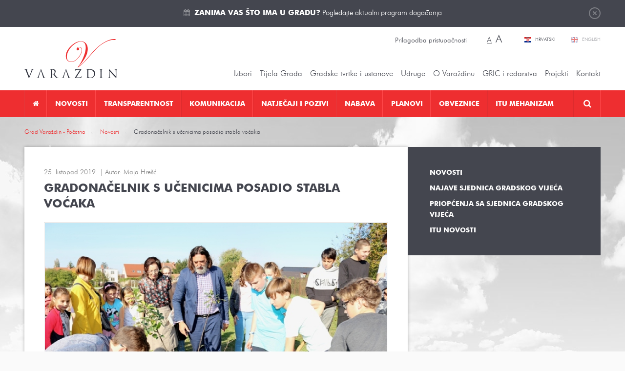

--- FILE ---
content_type: text/html; charset=utf-8
request_url: https://varazdin.hr/novosti/gradonacelnik-s-ucenicima-posadio-stabla-vocaka-7958/
body_size: 16659
content:
<!DOCTYPE html>
<html lang="hr" data-default_lang="hr">
<head>
	<meta charset="utf-8" />
	<link rel="dns-prefetch" href="//www.google-analytics.com">
	<link rel="dns-prefetch" href="//ssl.google-analytics.com">
	<link rel="dns-prefetch" href="//mt0.googleapis.com">
	<link rel="dns-prefetch" href="//mt1.googleapis.com">
	<link rel="shortcut icon" type="image/x-icon" href="/favicon.ico">
	<link rel="apple-touch-icon" href="/apple-touch-icon.png"/>
	<link rel="apple-touch-icon" sizes="72x72" href="/apple-touch-icon-72.png"/>
	<link rel="apple-touch-icon" sizes="114x114" href="/apple-touch-icon-114.png"/>
	<meta name="viewport" content="width=device-width, initial-scale=1.0, maximum-scale=1.0, user-scalable=no" />
	<title>Gradonačelnik s učenicima posadio stabla voćaka</title>
		<meta property="og:site_name" content="varazdin.hr"/>
                                    <meta name="description" content="Gradonačelnik Ivan Čehok u petak je uz privremenu pročelnicu Upravnog odjela za kulturu, obrazovanje i sport Grada Varaždina Draženku Dević, na 2. i 4. osnovnoj školi Varaždin&amp;nbsp;sudjelovao u kolektivnoj sadnji drveća povodom održavanja akcije „Zasadi drvo, ne budi panj“." />
            <meta property="og:description" content="Gradonačelnik Ivan Čehok u petak je uz privremenu pročelnicu Upravnog odjela za kulturu, obrazovanje i sport Grada Varaždina Draženku Dević, na 2. i 4. osnovnoj školi Varaždin&amp;nbsp;sudjelovao u kolektivnoj sadnji drveća povodom održavanja akcije „Zasadi drvo, ne budi panj“." />        <meta property="twitter:description" content="Gradonačelnik Ivan Čehok u petak je uz privremenu pročelnicu Upravnog odjela za kulturu, obrazovanje i sport Grada Varaždina Draženku Dević, na 2. i 4. osnovnoj školi Varaždin&amp;nbsp;sudjelovao u kolektivnoj sadnji drveća povodom održavanja akcije „Zasadi drvo, ne budi panj“." />
                    <meta property="og:title" content="Gradonačelnik s učenicima posadio stabla voćaka"/>        <meta property="twitter:title" content="Gradonačelnik s učenicima posadio stabla voćaka"/>
                <meta property="og:image" content="https://varazdin.hr/upload/publish/7958/img-8612_5db2d188c8c10.jpg" />        <meta property="twitter:image" content="https://varazdin.hr/upload/publish/7958/img-8612_5db2d188c8c10.jpg" />
        <link rel="image_src" href="https://varazdin.hr/upload/publish/7958/thumb/img-8612_5db2d188c8c10_300x800r.jpg" />
                    <meta property="og:type" content="article" />
        <meta name="twitter:card" value="summary" />
        <meta property="article:published_time" itemprop="datePublished" content="2019-10-25" />
                    <meta property="article:section" itemprop="articleSection" content="Novosti" />
                                    <meta property="og:url" content="https://varazdin.hr/novosti/gradonacelnik-s-ucenicima-posadio-stabla-vocaka-7958/" />
    <meta property="twitter:url" content="https://varazdin.hr/novosti/gradonacelnik-s-ucenicima-posadio-stabla-vocaka-7958/" />
                        <link rel="alternate" hreflang="hr" href="https://varazdin.hr/novosti/gradonacelnik-s-ucenicima-posadio-stabla-vocaka-7958/" />
            	<link href="/min/cdd5bbb1d7646f52c20d2821322b049d/%7Cshared%7Cfancybox2%7Cjquery.fancybox.css%2C%7Cshared%7Cjquery-plugins%7Cfullcalendar.css%2C%7Cmedia%7Cstyle.css/" rel="stylesheet">		<link href="//cdnjs.cloudflare.com/ajax/libs/font-awesome/4.5.0/css/font-awesome.min.css" rel="stylesheet" type="text/css" />
	<script src="/upload/min/js_gmodernizr_hr_cdd5bbb1d7646f52c20d2821322b049d.js" ></script>	<script type="text/javascript">
	(function(i,s,o,g,r,a,m){i['GoogleAnalyticsObject']=r;i[r]=i[r]||function(){
	(i[r].q=i[r].q||[]).push(arguments)},i[r].l=1*new Date();a=s.createElement(o),
	m=s.getElementsByTagName(o)[0];a.async=1;a.src=g;m.parentNode.insertBefore(a,m)
	})(window,document,'script','//www.google-analytics.com/analytics.js','ga');

	ga('create', 'UA-31957381-1', 'auto');
	ga('send', 'pageview');
</script>
	</head>

<body class="page-publish-detail page-publish-detail-7958">

<div class="top" id="top">
	<div class="wrapper">
		<a href="javasript:;" class="btn-close">Zatvori</a>
		<i class="fa fa-calendar"></i> <p><a href="https://varazdin.hr/kalendar-dogadanja/" target="_blank"><strong>Zanima vas što ima u gradu?</strong> Pogledajte aktualni program događanja</a></p>
	</div>
</div>

<header class="header">
	<div class="pos-r wrapper">
		<a href="https://varazdin.hr/" class="logo"></a>

		<div class="change-style">
						<a class="btn-set-style" href="?sitestyle=light" rel="nofollow">Prilagodba pristupačnosti</a>

			<span class="change-font-size">
								<a class="btn-set-font-size btn-set-font-size-normal active" href="?sitestyle=normal" rel="nofollow" title="Najmanja veličina teksta">A</a>

								<a class="btn-set-font-size btn-set-font-size-big" href="?sitestyle=normal_big" rel="nofollow" title="Najveća veličina teksta">A</a>
			</span>
		</div>

		<div class="lang">
							<a href="/" class="hr active" title="Hrvatski">
					Hrvatski				</a>
							<a href="/en/" class="en" title="English">
					English				</a>
					</div>
		<ul class="top-nav">
									<li class="has-children nolink"><a href="javascript:;" title="Izbori"  >Izbori</a><ul><li class=" "><a href="/lokalni-izbori-2025/" title="Lokalni izbori 2025."  >Lokalni izbori 2025.</a></li><li class=" "><a href="/izbori-predsjednik-rh-2024/" title="Izbori za predsjednika RH 2024"  >Izbori za predsjednika RH 2024</a></li><li class=" "><a href="/izbori-eu-parlament-2024/" title="Izbori za EU parlament 2024."  >Izbori za EU parlament 2024.</a></li><li class=" "><a href="/izbori-zastupnike-hrvatski-sabor-2024/" title="Izbori za zastupnike u Hrvatski sabor 2024."  >Izbori za zastupnike u Hrvatski sabor 2024.</a></li><li class=" "><a href="/prijevremeni-izbori-izbor-clanova-gradskog-vijeca-2023/" title="Prijevremeni izbori za izbor članova Gradskog vijeća 2023."  >Prijevremeni izbori za izbor članova Gradskog vijeća 2023.</a></li><li class=" "><a href="/izbori-vijeca-i-predstavnike-nacionalnih-manjina-2023/" title="Izbori za vijeća i predstavnike nacionalnih manjina 2023."  >Izbori za vijeća i predstavnike nacionalnih manjina 2023.</a></li><li class=" "><a href="/lokalni-izbori-2021/" title="Lokalni izbori 2021. "  >Lokalni izbori 2021. </a></li><li class=" "><a href="/izbori-zastupnike-hrvatski-sabor-2020/" title="Izbori za zastupnike u Hrvatski sabor 2020."  >Izbori za zastupnike u Hrvatski sabor 2020.</a></li><li class="has-children "><a href="/izbori-vijeca-mjesnih-odbora-5-svibnja-2019/" title="Izbori za vijeća mjesnih odbora 5. svibnja 2019."  >Izbori za vijeća mjesnih odbora 5. svibnja 2019.</a><ul><li class=" "><a href="/obv-upute-obrasci/" title="Obvezatne upute i obrasci"  >Obvezatne upute i Obrasci</a></li><li class=" "><a href="/kandidiranje/" title="Kandidiranje"  >Kandidiranje</a></li><li class=" "><a href="/rezultati/" title="Rezultati"  >Rezultati</a></li></ul>
</li><li class=" "><a href="/izbori-eu-2019/" title="Izbori EU 2019"  >Izbori za EU parlament 2019.</a></li><li class=" "><a href="/izbori-manjine-2019/" title="Izbori za manjine 2019"  >Izbori za vijeća i predstavnike nacionalnih manjina 2019.</a></li><li class="has-children "><a href="/loklani-izbori-2017/" title="Lokalni izbori 2017. "  >Lokalni izbori 2017. </a><ul><li class=" "><a href="/predizborne-aktivnosti/" title="Predizborne aktivnosti"  >Predizborne aktivnosti</a></li></ul>
</li><li class=" "><a href="/izbori-zastupnike-hrvatski-sabor-2016/" title="Izbori za zastupnike u Hrvatski sabor 2016."  >Izbori za zastupnike u Hrvatski sabor 2016.</a></li><li class=" "><a href="/izbori-za-zastupnike-hrvatski-sabor-2015/" title="Izbori za zastupnike u Hrvatski sabor 2015."  >Izbori za zastupnike u Hrvatski sabor 2015.</a></li><li class="has-children "><a href="/izbori-za-vijeca-predstavnike-nacionalnih-manjina/" title="Izbori za vijeća i predstavnike nacionalnih manjina"  >Izbori za vijeća i predstavnike nacionalnih manjina</a><ul><li class=" "><a href="/kandidacijske-liste/" title="Kandidacijske liste"  >Kandidacijske liste</a></li></ul>
</li><li class=" "><a href="/izbori-vijeca-mjesnih-odbora-31-svibnja-2015/" title="Izbori za vijeća mjesnih odbora 31. svibnja 2015."  >Izbori za vijeća mjesnih odbora 31. svibnja 2015.</a></li><li class=" "><a href="/izbori-predsjednik-rh-2015-2020/" title="Izbori za predsjednika RH 2015.-2020."  >Izbori za predsjednika RH 2015.-2020.</a></li></ul>
</li><li class="has-children nolink"><a href="javascript:;" title="Tijela Grada"  >Tijela Grada</a><ul><li class="has-children "><a href="/gradonacelnik/" title="Gradonačelnik Grada Varaždina"  >Gradonačelnik</a><ul><li class="has-children "><a href="/savjetodavna-tijela-gradonacelnika/" title="Savjetodavna tijela gradonačelnika"  >Savjetodavna tijela gradonačelnika</a><ul><li class=" "><a href="/vijece-prevencija-kriminaliteta/" title="Vijeće za prevenciju kriminaliteta"  >Vijeće za prevenciju kriminaliteta</a></li><li class=" "><a href="/kulturno-vijece/" title="Kulturno vijeće"  >Kulturno vijeće</a></li><li class=" "><a href="/kulturno-vijece-u-mandatu-2021-2025/" title="Kulturno vijeće u mandatu 2021. - 2025."  >Kulturno vijeće u mandatu 2021. - 2025.</a></li></ul>
</li><li class=" "><a href="/katalog-akata-gradonacelnika/" title="Katalog akata gradonačelnika"  >Katalog akata gradonačelnika</a></li><li class=" "><a href="/izvjesca-o-radu-gradonacelnika/" title="Izvješća o radu gradonačelnika"  >Izvješća o radu gradonačelnika</a></li><li class=" "><a href="/javna-nabava-profil-grada-varazdina/" title="Javna nabava - Profil Grada Varaždina"  >Javna nabava - Profil Grada Varaždina</a></li><li class=" "><a href="/gradonacelnici-varazdina-od-1964/" title="Gradonačelnici Varaždina od 1964."  >Gradonačelnici Varaždina od 1964.</a></li></ul>
</li><li class=" "><a href="/zamjenik-gradonacelnika/" title="Zamjenik gradonačelnika"  >Zamjenik gradonačelnika</a></li><li class="has-children "><a href="/upravni-odjeli/" title="Upravni odjeli Grada Varaždina"  >Upravna tijela </a><ul><li class=" "><a href="/odjel-unutarnju-reviziju/" title="Odjel za unutarnju reviziju"  >Odjel za unutarnju reviziju</a></li><li class="has-children "><a href="/upravni-odjel-za-poslove-gradonacelnika-gradskog-vijeca/" title="Upravni odjel za poslove gradonačelnika i Gradskog vijeća"  >Upravni odjel za poslove gradonačelnika i Gradskog vijeća</a><ul><li class=" "><a href="/sustav-civilne-zastite/" title="Sustav civilne zaštite"  >Sustav civilne zaštite</a></li><li class=" "><a href="/zastita-od-pozara/" title="Zaštita od požara"  >Zaštita od požara</a></li></ul>
</li><li class=" "><a href="/financije-proracun-javna-nabava/" title="Upravni odjel za financije, proračun i javnu nabavu"  >Upravni odjel za financije, proračun i javnu nabavu</a></li><li class="has-children "><a href="/upravni-odjel-gradnju-i-komunalno-gospodarstvo/" title="Upravni odjel za gradnju i komunalno gospodarstvo"  >Upravni odjel za gradnju i komunalno gospodarstvo</a><ul><li class=" "><a href="/korisne-poveznice-graditeljstvo/" title="Korisne poveznice za graditeljstvo"  >Korisne poveznice za graditeljstvo</a></li><li class=" "><a href="/propisi-iz-podrucja-gradnje-i-prostornog-uredenja/" title="Propisi iz područja gradnje i prostornog uređenja"  >Propisi iz područja gradnje i prostornog uređenja</a></li></ul>
</li><li class="has-children "><a href="/upravni-odjel-gospodarske-djelatnosti/" title="Upravni odjel za gospodarske djelatnosti"  >Upravni odjel za gospodarske djelatnosti</a><ul><li class=" "><a href="/korisne-poveznice-gospodarstvo/" title="Korisne poveznice za gospodarstvo"  >Korisne poveznice za gospodarstvo</a></li></ul>
</li><li class="has-children "><a href="/upravni-odjel-drustvene-djelatnosti/" title="Upravni odjel za društvene djelatnosti"  >Upravni odjel za društvene djelatnosti</a><ul><li class=" "><a href="/javne-potrebe-socijalnoj-skrbi/" title="Javne potrebe u socijalnoj skrbi"  >Javne potrebe u socijalnoj skrbi</a></li></ul>
</li></ul>
</li><li class="has-children "><a href="https://varazdin.hr/sjednice-gradskog-vijeca/vijecnici/" title="Vijećnici, sjednice, materijali, tijela, statut i poslovnik Gradskog vijeća"  >Gradsko vijeće</a><ul><li class="has-children "><a href="https://varazdin.hr/sjednice-gradskog-vijeca/vijecnici/" title="Gradsko vijeće 2025.-2029."  >Gradsko vijeće 2025.-2029.</a><ul><li class=" "><a href="https://varazdin.hr/sjednice-gradskog-vijeca/" title="Sjednice - cjelovite informacije o sjednicama Gradskog vijeća 2025.-2029."  >Sjednice - cjelovite informacije o sjednicama Gradskog vijeća 2025.-2029.</a></li><li class=" "><a href="/materijali-sjednice-gradskog-vijeca-2025-2029/" title="Materijali za sjednice Gradskog vijeća 2025.-2029."  >Materijali za sjednice Gradskog vijeća 2025.-2029.</a></li><li class=" "><a href="/zapisnici-zakljucci-i-odluke-sa-sjednica-gradskog-vijeca-2025-2029/" title="Zapisnici, zaključci i odluke sa sjednica Gradskog vijeća 2025.-2029."  >Zapisnici, zaključci i odluke sa sjednica Gradskog vijeća 2025.-2029.</a></li><li class=" "><a href="/sjednice-gradskog-vijeca/pitanja-gradskog-vijeca/" title="Pitanja članova Gradskog vijeća"  >Pitanja članova Gradskog vijeća</a></li><li class=" "><a href="/radna-tijela-gradskog-vijeca-2025-2029/" title="Radna tijela Gradskog vijeća 2025. - 2029."  >Radna tijela Gradskog vijeća 2025. - 2029.</a></li><li class=" "><a href="/financijski-izvjestaji-clanova-gradskog-vijeca-2025-2029/" title="Financijski izvještaji članova Gradskog vijeća 2025.-2029."  >Financijski izvještaji članova Gradskog vijeća 2025.-2029.</a></li></ul>
</li><li class="has-children "><a href="https://varazdin.hr/sjednice-gradskog-vijeca/vijecnici/" title="Gradsko vijeće 2023. - 2025."  >Gradsko vijeće 2023. - 2025.</a><ul><li class=" "><a href="https://varazdin.hr/sjednice-gradskog-vijeca/" title="Sjednice - cjelovite informacije o sjednicama Gradskog vijeća 2023.-2025."  >Sjednice - cjelovite informacije o sjednicama Gradskog vijeća 2023.-2025.</a></li><li class=" "><a href="/materijali-sjednice-gradskog-vijeca-2023-2025/" title="Materijali za sjednice Gradskog vijeća 2023.-2025."  >Materijali za sjednice Gradskog vijeća 2023.-2025.</a></li><li class=" "><a href="/zapisnici-zakljucci-i-odluke-sa-sjednica-gradskog-vijeca-2023-2025/" title="Zapisnici, zaključci i odluke sa sjednica Gradskog vijeća 2023.-2025."  >Zapisnici, zaključci i odluke sa sjednica Gradskog vijeća 2023.-2025.</a></li><li class=" "><a href="/sjednice-gradskog-vijeca/pitanja-gradskog-vijeca/" title="Pitanja članova Gradskog vijeća"  >Pitanja članova Gradskog vijeća</a></li><li class=" "><a href="/radna-tijela-gradskog-vijeca-2023-2025/" title="Radna tijela Gradskog vijeća 2023. - 2025."  >Radna tijela Gradskog vijeća 2023. - 2025.</a></li><li class=" "><a href="/financijski-izvjestaji-clanova-gradskog-vijeca-2023-2025/" title="Financijski izvještaji članova Gradskog vijeća 2023.-2025."  >Financijski izvještaji članova Gradskog vijeća 2023.-2025.</a></li></ul>
</li><li class=" "><a href="/statut-grada-varazdina/" title="Statut Grada Varaždina"  >Statut Grada Varaždina</a></li><li class="has-children "><a href="/poslovnik-o-radu-gradskog-vijeca/" title="Poslovnik o radu Gradskog vijeća"  >Poslovnik o radu Gradskog vijeća</a><ul><li class=" "><a href="/javnost-rada-gradskog-vijeca/" title="Javnost rada Gradskog vijeća"  >Javnost rada Gradskog vijeća</a></li></ul>
</li><li class=" "><a href="/kodeks-ponasanja-clanova-gradskog-vijeca-grada-varazdina/" title="Kodeks ponašanja članova Gradskog vijeća Grada Varaždina"  >Kodeks ponašanja članova Gradskog vijeća Grada Varaždina</a></li><li class=" "><a href="https://glasila.hr/glasila/sluzbeni-vjesnik-grada-varazdina-4" title="Službeni vjesnik Grada Varaždina"  target="_blank">Službeni vjesnik Grada Varaždina</a></li><li class=" "><a href="/radna-tijela-gradskog-vijeca/" title="Radna tijela Gradskog vijeća"  >Radna tijela Gradskog vijeća</a></li><li class=" "><a href="/savjetodavna-tijela-gradskog-vijeca/" title="Savjetodavna tijela Gradskog vijeća"  >Savjetodavna tijela Gradskog vijeća</a></li><li class=" "><a href="/gradsko-vijece-katalog-akata/" title="Katalog akata Gradskog vijeća"  >Katalog akata Gradskog vijeća</a></li><li class=" "><a href="/financijski-izvjestaji-clanova-gradskog-vijeca/" title="Financijski izvještaji članova Gradskog vijeća"  >Financijski izvještaji članova Gradskog vijeća</a></li><li class="has-children "><a href="/povjerenica-vlade-republike-hrvatske/" title="Povjerenica Vlade Republike Hrvatske 2023."  >Povjerenica Vlade Republike Hrvatske 2023.</a><ul><li class=" "><a href="/akti-povjerenice-vlade-rh/" title="Akti povjerenice Vlade RH"  >Akti povjerenice Vlade RH</a></li></ul>
</li><li class="has-children "><a href="/gradsko-vijece-mandatu-od-2021-2023-godine/" title="Gradsko vijeće 2021. - 2023. godine"  >Gradsko vijeće 2021. - 2023. godine</a><ul><li class=" "><a href="/sjednice-gradskog-vijeca-mandatu-2021_2023/" title="Sjednice - cjelovite informacije o sjednicama Gradskog vijeća 2021.-2023."  >Sjednice - cjelovite informacije o sjednicama Gradskog vijeća 2021.-2023.</a></li><li class=" "><a href="/materijali-sjednice-gradskog-vijeca-mandatu-2021-2023/" title="Materijali za sjednice Gradskog vijeća 2021.-2023."  >Materijali za sjednice Gradskog vijeća 2021.-2023.</a></li><li class=" "><a href="/zapisnici-zakljucci-i-odluke-sa-sjednica-gradskog-vijeca-mandatu-2021-2023/" title="Zapisnici, zaključci i odluke sa sjednica Gradskog vijeća 2021.-2023."  >Zapisnici, zaključci i odluke sa sjednica Gradskog vijeća 2021.-2023.</a></li><li class=" "><a href="/pitanja-clanova-gradskog-vijeca-2021-2023/" title="Pitanja članova Gradskog vijeća 2021. - 2023."  >Pitanja članova Gradskog vijeća 2021. - 2023.</a></li><li class=" "><a href="/radna-tijela-gradskog-vijeca-2021-2023/" title="Radna tijela Gradskog vijeća 2021. - 2023."  >Radna tijela Gradskog vijeća 2021. - 2023.</a></li></ul>
</li><li class="has-children "><a href="/gradsko-vijece-mandatu-od-2017-2021-godine/" title="Gradsko vijeće u mandatu od 2017. - 2021. godine"  >Gradsko vijeće u mandatu od 2017. - 2021. godine</a><ul><li class=" "><a href="/sjednice-gradskog-vijeca-mandatu-2017_2021/" title="Sjednice Gradskog vijeća u mandatu 2017.-2021."  >Sjednice - cjelovite informacije o sjednicama Gradskog vijeća u mandatu 2017.-2021.</a></li><li class=" "><a href="/materijali-sjednice-gradskog-vijeca-mandatu-2017-2021/" title="Materijali za sjednice Gradskog vijeća u mandatu 2017.-2021."  >Materijali za sjednice Gradskog vijeća u mandatu 2017.-2021.</a></li><li class=" "><a href="/zapisnici-zakljucci-i-odluke-sa-sjednica-gradskog-vijeca-mandatu-2017-2021/" title="Zapisnici, zaključci i odluke sa sjednica Gradskog vijeća u mandatu 2017.-2021."  >Zapisnici, zaključci i odluke sa sjednica Gradskog vijeća u mandatu 2017.-2021.</a></li><li class=" "><a href="/radna-tijela-gradskog-vijeca-mandatu-2017-2021/" title="Radna tijela Gradskog vijeća u mandatu 2017.-2021."  >Radna tijela Gradskog vijeća u mandatu 2017.-2021.</a></li></ul>
</li><li class="has-children "><a href="/gradsko-vijece-mandatu-od-2013-2017-godine/" title="Gradsko vijeće u mandatu od 2013. - 2017. godine"  >Gradsko vijeće u mandatu od 2013. - 2017. godine</a><ul><li class=" "><a href="/sjednice-gradskog-vijeca-mandatu-2013_2017/" title="Sjednice Gradskog vijeća u mandatu 2013.-2017."  >Sjednice - cjelovite informacije o sjednicama Gradskog vijeća u mandatu 2013.-2017.</a></li><li class=" "><a href="/materijali-sjednice-gradskog-vijeca-mandatu-2013-2017/" title="Materijali za sjednice Gradskog vijeća u mandatu 2013.-2017."  >Materijali za sjednice Gradskog vijeća u mandatu 2013.-2017.</a></li><li class=" "><a href="/zapisnici-zakljucci-i-odluke-sa-sjednica-gradskog-vijeca-mandatu-2013-2017/" title="Zapisnici, zaključci i odluke sa sjednica Gradskog vijeća u mandatu 2013.-2017."  >Zapisnici, zaključci i odluke sa sjednica Gradskog vijeća u mandatu 2013.-2017.</a></li><li class=" "><a href="/radna-tijela-gradskog-vijeca-mandatu-2013-2017/" title="Radna tijela Gradskog vijeća u mandatu 2013.-2017."  >Radna tijela Gradskog vijeća u mandatu 2013.-2017.</a></li></ul>
</li></ul>
</li><li class="has-children "><a href="/savjet-mladih-grada-varazdina/" title="Savjet mladih Grada Varaždina"  >Savjet mladih</a><ul><li class=" "><a href="/savjet-mladih-2025-2028/" title="Savjet mladih 2025-2028"  >Savjet mladih 2025-2028</a></li><li class=" "><a href="/savjet-mladih-2024-2025/" title="Savjet mladih 2024-2025"  >Savjet mladih 2024-2025</a></li><li class=" "><a href="/savjet-mladih-2021-2024/" title="Savjet mladih 2021-2024"  >Savjet mladih 2021-2024</a></li><li class=" "><a href="/savjet-mladih-2017-2020/" title="Savjet mladih 2017-2020"  >Savjet mladih 2017-2020</a></li><li class=" "><a href="/savjet-mladih-grada-varazdina-2014-2017/" title="Savjet mladih Grada Varaždina 2014-2017"  >Savjet mladih Grada Varaždina 2014-2017</a></li></ul>
</li><li class="has-children "><a href="/nacionalne-manjine/" title="Nacionalne manjine"  >Nacionalne manjine</a><ul><li class=" "><a href="/srpska-nacionalna-manjina/" title="Srpska nacionalna manjina"  >Srpska nacionalna manjina</a></li><li class=" "><a href="/albanska-nacionalna-manjina/" title="Albanska nacionalna manjina"  >Albanska nacionalna manjina</a></li></ul>
</li><li class=" "><a href="/zakoni-djelokrug-rada/" title="Zakoni - djelokrug rada"  >Zakoni - djelokrug rada</a></li><li class=" "><a href="/podaci-grad-varazdin/" title="Podaci o Gradu Varaždinu"  >Podaci o Gradu Varaždinu</a></li></ul>
</li><li class="has-children nolink"><a href="javascript:;" title="Gradske tvrtke"  >Gradske tvrtke i ustanove</a><ul><li class="has-children "><a href="/gradske-tvrtke/" title="Gradske tvrtke"  >Gradske tvrtke</a><ul><li class=" "><a href="/aquacity-doo/" title="Aquacity d.o.o."  >Aquacity d.o.o.</a></li><li class=" "><a href="/cistoca-doo/" title="Čistoća d.o.o."  >Čistoća d.o.o.</a></li><li class=" "><a href="/gradska-trznica-doo-varazdin/" title="Gradska tržnica d.o.o."  >Gradska tržnica d.o.o.</a></li><li class=" "><a href="/parkovi-dd/" title="Parkovi d.o.o. Varaždin"  >Parkovi d.o.o. Varaždin</a></li><li class=" "><a href="/razvojna-agencija-sjever-dan-doo/" title="Razvojna agencija Sjever DAN d.o.o."  >Razvojna agencija Sjever DAN d.o.o.</a></li><li class=" "><a href="/tehnoloski-park-doo-varazdin/" title="Tehnološki park Varaždin d.o.o."  >Tehnološki park Varaždin d.o.o.</a></li><li class=" "><a href="/termoplin-dd-varazdin/" title="Termoplin d.d."  >Termoplin d.d.</a></li><li class=" "><a href="/varazdin-airport-doo/" title="Varaždin Airport d.o.o."  >Varaždin Airport d.o.o.</a></li><li class=" "><a href="/varazdinske-vijesti-dd/" title="Varaždinske vijesti d.d."  >Varaždinske vijesti d.d.</a></li><li class=" "><a href="/varkom-dd/" title="Varkom d.o.o."  >Varkom d.o.o.</a></li><li class=" "><a href="/vartop-doo/" title="Vartop d.o.o."  >Vartop d.o.o.</a></li><li class=" "><a href="/zona-sjever-doo/" title="Zona Sjever d.o.o."  >Zona Sjever d.o.o.</a></li></ul>
</li><li class="has-children "><a href="/gradske-ustanove/" title="Gradske ustanove"  >Gradske ustanove</a><ul><li class=" "><a href="/djecji-vrtic-varazdin/" title="Dječji vrtić Varaždin"  >Dječji vrtić Varaždin</a></li><li class=" "><a href="/gradska-knjiznica-i-citaonica-metel-ozegovic-varazdin/" title="Gradska knjižnica i čitaonica "Metel Ožegović" Varaždin"  >Gradska knjižnica i čitaonica "Metel Ožegović" Varaždin</a></li><li class=" "><a href="/gradski-muzej-varazdin/" title="Gradski muzej Varaždin"  >Gradski muzej Varaždin</a></li><li class=" "><a href="/gradski-bazeni-varazdin/" title="Javna ustanova Gradski bazeni Varaždin"  >Javna ustanova Gradski bazeni Varaždin</a></li><li class=" "><a href="/javna-ustanova-gradski-stanovi-varazdin/" title="Javna ustanova Gradski stanovi Varaždin"  >Javna ustanova Gradski stanovi Varaždin</a></li><li class=" "><a href="/hnk-varazdinu/" title="HNK u Varaždinu"  >HNK u Varaždinu</a></li><li class=" "><a href="/javna-vatrogasna-postrojba-grada-varazdina/" title="Javna vatrogasna postrojba Grada Varaždina"  >Javna vatrogasna postrojba Grada Varaždina</a></li><li class=" "><a href="/koncertni-ured-varazdin/" title="Koncertni ured Varaždin"  >Koncertni ured Varaždin</a></li><li class=" "><a href="/pucko-otvoreno-uciliste/" title="Pučko otvoreno učilište Varaždin"  >Pučko otvoreno učilište Varaždin</a></li><li class=" "><a href="/ustanova-regionalna-energetska-agencija-sjever/" title="Ustanova Regionalna Energetska Agencija Sjever"  >Ustanova Regionalna Energetska Agencija Sjever</a></li><li class=" "><a href="/centar-pruzanje-usluga-zajednici-varazdin/" title="Centar za pružanje usluga u zajednici Varaždin"  >Centar za pružanje usluga u zajednici Varaždin</a></li><li class=" "><a href="/dom-zrtve-obiteljskog-nasilja-utociste-sv-nikola-varazdin/" title="Dom za žrtve obiteljskog nasilja „Utočište Sv. Nikola“ Varaždin"  >Dom za žrtve obiteljskog nasilja „Utočište Sv. Nikola“ Varaždin</a></li></ul>
</li><li class="has-children "><a href="/zaklade/" title="Zaklade"  >Zaklade</a><ul><li class=" "><a href="/zaklada-solidarnosti-grada-varazdina/" title="Zaklada solidarnosti Grada Varaždina"  >Zaklada solidarnosti Grada Varaždina</a><ul><li class=" "><a href="/dokumenti/" title="Dokumenti"  >Dokumenti</a></li><li class=" "><a href="/postupak-dodjelu-novcanih-i-drugih-pomoci/" title="Postupak za dodjelu novčanih i drugih pomoći"  >Postupak za dodjelu novčanih i drugih pomoći</a></li></ul>
</li><li class=" "><a href="/zaklada-sport/" title="Zaklada za sport"  >Zaklada za sport</a></li></ul>
</li></ul>
</li><li class="has-children "><a href="/udruge/" title="Udruge"  >Udruge</a><ul><li class="has-children "><a href="/udruge-kulturi/" title="Udruge u kulturi"  >Udruge u kulturi</a><ul><li class=" "><a href="/centar-tradicijske-kulture/" title="Centar tradicijske kulture"  >Centar tradicijske kulture</a></li><li class=" "><a href="/kerameikon/" title="Kerameikon"  >Kerameikon</a></li><li class=" "><a href="/mazoretkinje/" title="Varaždinske mažoretkinje"  >Varaždinske mažoretkinje</a></li><li class=" "><a href="/vanima/" title="Filmsko-kreativni studio VANIMA"  >Filmsko-kreativni studio VANIMA</a></li><li class=" "><a href="/varazdinski-folklorni-ansambl/" title="Varaždinski folklorni ansambl "  >Varaždinski folklorni ansambl </a></li><li class=" "><a href="/kud-hrvatskih-zeljeznica-varazdin/" title="KUD Hrvatskih željeznica Varaždin"  >KUD Hrvatskih željeznica Varaždin</a></li><li class=" "><a href="/ogd-varazdin/" title="Varaždinsko obrtničko glazbeno društvo - VOGD"  >Varaždinsko obrtničko glazbeno društvo - VOGD</a></li><li class=" "><a href="/drustvo-povjesnicara-grada-varazdina-i-varazdinske-zupanije/" title="Društvo povjesničara grada Varaždina i Varaždinske županije"  >Društvo povjesničara grada Varaždina i Varaždinske županije</a></li><li class=" "><a href="/varazdinski-komorni-orkestar/" title="Varaždinski komorni orkestar"  >Varaždinski komorni orkestar</a></li><li class=" "><a href="/varazdinski-tamburaski-orkestar/" title="Varaždinski tamburaški orkestar"  >Varaždinski tamburaški orkestar</a></li><li class=" "><a href="/udruga-muzej-andela/" title="Udruga Muzej anđela"  >Udruga Muzej anđela</a></li><li class=" "><a href="/kapela-paulina-warasdin/" title=" Kapela Paulina Warasdin"  > Kapela Paulina Warasdin</a></li></ul>
</li><li class="has-children "><a href="/udruge-tehnicke-kulture/" title="Udruge tehničke kulture"  >Udruge tehničke kulture</a><ul><li class=" "><a href="/drustvo-arhitekata-varazdin/" title="Društvo arhitekata Varaždin"  >Društvo arhitekata Varaždin</a></li><li class=" "><a href="/foto-klub-sloboda-varazdin/" title="Foto-klub "Sloboda" Varaždin"  >Foto-klub "Sloboda" Varaždin</a></li></ul>
</li><li class=" "><a href="/ekoloske-udruge/" title="Ekološke udruge"  >Ekološke udruge</a></li><li class="has-children "><a href="/humanitarne-i-udruge-zdravstvu/" title="Humanitarne i udruge u zdravstvu"  >Humanitarne i udruge u zdravstvu</a><ul><li class=" "><a href="/udruga-dragovoljaca-i-veterana-domovinskog-rata/" title="Udruga dragovoljaca i veterana domovinskog rata"  >Udruga dragovoljaca i veterana domovinskog rata</a></li></ul>
</li><li class=" "><a href="/sportske-udruge/" title="Sportske udruge"  >Sportske udruge</a></li><li class=" "><a href="/udruge-odgoju-i-obrazovanju/" title="Udruge u odgoju i obrazovanju"  >Udruge u odgoju i obrazovanju</a></li><li class=" "><a href="/udruge-mladih/" title="Udruge mladih"  >Udruge mladih</a></li></ul>
</li><li class="has-children nolink"><a href="javascript:;" title="O Varaždinu"  >O Varaždinu</a><ul><li class="has-children "><a href="/povijest-varazdina/" title="Povijest Varaždina"  >Povijest</a><ul><li class=" "><a href="/varazdin-kroz-povijest/" title="Izgled Varaždina kroz povijest"  >Izgled Varaždina kroz povijest</a></li><li class=" "><a href="/povijest-gradski-grb/" title="Povijest i gradski grb"  >Povijest i gradski grb</a></li><li class=" "><a href="/gradonacelnici-varazdina-od-1964/" title="Gradonačelnici Varaždina od 1964."  >Gradonačelnici Varaždina od 1964.</a></li></ul>
</li><li class=" "><a href="/zemljopisni-polozaj-varazdina/" title="Zemljopisni položaj Varaždina"  >Zemljopisni položaj</a></li><li class=" "><a href="/znamenitosti/" title="Znamenitosti"  >Znamenitosti</a></li><li class="has-children "><a href="/kultura/" title="Kultura"  >Kultura</a><ul><li class=" "><a href="/programske-knjizice/" title="Programske knjižice"  >Programske knjižice</a></li></ul>
</li><li class="has-children "><a href="/sport/" title="Sport"  >Sport</a><ul><li class=" "><a href="/sportske-gradevine-grada-varazdina/" title="Sportske građevine Grada Varaždina"  >Sportske građevine Grada Varaždina</a></li><li class=" "><a href="/medunarodne-sportske-priredbe-koje-se-tradicionalno-odrzavaju-varazdinu/" title="Međunarodne sportske priredbe koje se tradicionalno održavaju u Varaždinu"  >Međunarodne sportske priredbe koje se tradicionalno održavaju u Varaždinu</a></li><li class=" "><a href="/medunarodne-utakmice-odrzane-varazdinu/" title="Međunarodne utakmice održane u Varaždinu"  >Međunarodne utakmice održane u Varaždinu</a></li><li class=" "><a href="/europska-i-svjetska-prvenstva-odrzana-varazdinu/" title="Europska i svjetska prvenstva održana u Varaždinu"  >Europska i svjetska prvenstva održana u Varaždinu</a></li><li class=" "><a href="/zakoni-podzakonski-akti-i-dokumenti/" title="Zakoni, podzakonski akti i dokumenti"  >Zakoni, podzakonski akti i dokumenti</a></li><li class=" "><a href="/korisne-poveznice-sport/" title="Korisne poveznice za sport"  >Korisne poveznice za sport</a></li></ul>
</li><li class="has-children "><a href="/turizam/" title="Turizam"  >Turizam</a><ul><li class=" "><a href="/znacajni-dokumenti-turizam/" title="Značajni dokumenti turizam"  >Značajni dokumenti za turizam</a></li><li class=" "><a href="/znacajne-turisticke-manifestacije/" title="Značajne turističke manifestacije"  >Značajne turističke manifestacije</a></li><li class=" "><a href="/aktualna-dogadanja-turizmu/" title="Aktualna događanja u turizmu"  >Aktualna događanja u turizmu</a></li><li class=" "><a href="/smjestaj/" title="Smještaj za turiste"  >Smještaj za turiste</a></li><li class=" "><a href="/ugostiteljska-ponuda/" title="Ugostiteljska ponuda"  >Ugostiteljska ponuda</a></li><li class=" "><a href="/brosure/" title="Brošure"  >Brošure</a></li><li class=" "><a href="/potporni-subjekti-i-institucije-turizmu/" title="Potporni subjekti i institucije u turizmu"  >Potporni subjekti i institucije u turizmu</a></li><li class=" "><a href="/korisne-poveznice-turizam/" title="Korisne poveznice za turizam"  >Korisne poveznice za turizam</a></li><li class=" "><a href="/varazdinske-turisticke-agencije-i-vodici/" title="Varaždinske turističke agencije i vodiči"  >Varaždinske turističke agencije i vodiči</a></li></ul>
</li><li class="has-children "><a href="/gospodarstvo/" title="Gospodarstvo"  >Gospodarstvo</a><ul><li class=" "><a href="/korisne-poveznice-gospodarstvo/" title="Korisne poveznice za gospodarstvo"  >Korisne poveznice za gospodarstvo</a></li><li class="has-children "><a href="javascript:;" title="Gradske tvrtke"  >Gradske tvrtke</a><ul><li class=" "><a href="/razvojna-agencija-sjever-dan-doo/" title="Razvojna agencija sjever DAN d.o.o."  >Razvojna agencija sjever DAN d.o.o.</a></li><li class=" "><a href="/gradska-trznica-doo-varazdin/" title="Gradska tržnica d.o.o. Varaždin"  >Gradska tržnica d.o.o. Varaždin</a></li><li class=" "><a href="/tehnoloski-park-doo-varazdin/" title="Tehnološki park d.o.o. Varaždin"  >Tehnološki park d.o.o. Varaždin</a></li><li class=" "><a href="/zona-sjever-doo/" title="Zona Sjever d.o.o."  >Zona Sjever d.o.o.</a></li><li class=" "><a href="/aquacity-doo/" title="Aquacity d.o.o."  >Aquacity d.o.o.</a></li></ul>
</li><li class="has-children "><a href="javascript:;" title="Gradske ustanove"  >Gradske ustanove</a><ul><li class=" "><a href="/ustanova-regionalna-energetska-agencija-sjever/" title="Regionalna Energetska Agencija Sjever"  >Regionalna Energetska Agencija Sjever</a></li></ul>
</li></ul>
</li><li class="has-children "><a href="/socijalna-skrb/" title="Socijalna skrb"  >Socijalna skrb</a><ul><li class=" "><a href="/ustanove-socijalne-skrbi/" title="Ustanove socijalne skrbi"  >Ustanove socijalne skrbi</a></li></ul>
</li><li class="has-children "><a href="/zivot-varazdinu/" title="Život u Varaždinu"  >Život u Varaždinu</a><ul><li class="has-children "><a href="/djeca/" title="Djeca"  >Djeca</a><ul><li class=" "><a href="/grad-varazdin-prijatelj-djece/" title="Grad Varaždin prijatelj djece"  >Grad Varaždin prijatelj djece</a></li><li class=" "><a href="/djecji-participativni-proracun/" title="Dječji participativni proračun"  >Dječji participativni proračun</a></li><li class=" "><a href="/predskolski-odgoj/" title="Predškolski odgoj"  >Predškolski odgoj</a></li><li class=" "><a href="/osnovno-skolstvo/" title="Osnovno školstvo"  >Osnovno školstvo</a></li></ul>
</li><li class="has-children "><a href="/mladi/" title="Mladi"  >Mladi</a><ul><li class=" "><a href="/grad-mlade/" title="Grad za mlade"  >Grad za mlade</a></li><li class=" "><a href="/savjet-mladih-grada-varazdina/" title="Savjet mladih Grada Varaždina"  >Savjet mladih Grada Varaždina</a></li><li class=" "><a href="/gradski-program-mlade/" title="Gradski program za mlade"  >Gradski program za mlade</a></li><li class=" "><a href="/participativni-proracun-mlade/" title="Participativni proračun za mlade"  >Participativni proračun za mlade</a></li><li class=" "><a href="/visoko-skolstvo/" title="Visoko školstvo"  >Visoko školstvo</a></li></ul>
</li><li class="has-children "><a href="/treca-dob/" title="Treća dob"  >Treća dob</a><ul><li class=" "><a href="/dnevni-centar/" title="Dnevni centar"  >Dnevni centar</a></li></ul>
</li></ul>
</li><li class="has-children "><a href="/varazdin-eu/" title="Varaždin i EU"  >Varaždin i EU</a><ul><li class=" "><a href="/http/varazdinhr/admin/cms/page/form/363/" title="Europa za građane"  >Europa za građane</a></li></ul>
</li><li class=" "><a href="/clanstva/" title="Varaždin i članstva"  >Varaždin i članstva</a></li><li class="has-children "><a href="/varazdin-u-brojkama/" title="Varaždin u brojkama"  >Varaždin u brojkama</a><ul><li class=" "><a href="/popis-stanovnistva-2011/" title="Popis stanovništva 2011."  >Popis stanovništva 2011.</a></li><li class=" "><a href="/popis-ulica/" title="Popis ulica"  >Popis ulica</a></li></ul>
</li><li class="has-children "><a href="/varazdin-kroz-objektiv/" title="Varaždin kroz objektiv"  >Varaždin kroz objektiv</a><ul><li class="has-children "><a href="/fotogalerija/" title="Fotogalerije"  >Fotogalerije</a><ul><li class=" "><a href="/fotogalerija-spancirfesta/" title="Fotogalerija Špancirfesta"  >Fotogalerija Špancirfesta</a></li><li class=" "><a href="/fotogalerija-helene-huet/" title="Fotogalerija Helene Huet"  >Fotogalerija Helene Huet</a></li><li class=" "><a href="/fotogalerija-svecane-sjednice-gradskog-vijeca/" title="Fotogalerija - Dan Grada Varaždina 2015."  >Fotogalerija - Dan Grada Varaždina 2015.</a></li><li class=" "><a href="/svecana-sjednica-gradskog-vijeca-grada-varazdina-dan-grada-varazdina-2016/" title="Fotogalerija - Dan Grada Varaždina 2016."  >Fotogalerija - Dan Grada Varaždina 2016.</a></li><li class=" "><a href="/svecana-sjednica-gradskog-vijeca-grada-varazdina-dan-grada-varazdina-2020/" title="Fotogalerija - Dan Grada Varaždina 2020."  >Fotogalerija - Dan Grada Varaždina 2020.</a></li><li class=" "><a href="/svecana-sjednica-gradskog-vijeca-grada-varazdina-dan-grada-varazdina-2021/" title="Fotogalerija - Dan Grada Varaždina 2021."  >Fotogalerija - Dan Grada Varaždina 2021.</a></li><li class=" "><a href="/svecana-sjednica-gradskog-vijeca-grada-varazdina-dan-grada-varazdina-2022/" title="Fotogalerija - Dan Grada Varaždina 2022."  >Fotogalerija - Dan Grada Varaždina 2022.</a></li></ul>
</li><li class=" "><a href="/carobna-skrinja/" title="Čarobna škrinja"  >Čarobna škrinja</a></li><li class=" "><a href="/varazdin-kakav-jos-niste-vidjeli/" title="Varaždin kakav još niste vidjeli"  >Varaždin kakav još niste vidjeli</a></li><li class=" "><a href="/multimedijalni-varazdin/" title="Multimedijalni Varaždin"  >Multimedijalni Varaždin</a></li><li class=" "><a href="/3d-model-varazdina-na-google-earthu/" title="3D model Varaždina na Google Earthu"  >3D model Varaždina na Google Earthu</a></li></ul>
</li><li class="has-children "><a href="/gradovi-prijatelji/" title="Gradovi prijatelji"  >Gradovi prijatelji</a><ul><li class=" "><a href="/auxerre/" title="Auxerre"  >Auxerre</a></li><li class=" "><a href="/bad-radkersburg/" title="Bad Radkersburg"  >Bad Radkersburg</a></li><li class=" "><a href="/guimaraes/" title="Guimaraes "  >Guimaraes </a></li><li class=" "><a href="/karaganda/" title="Karaganda"  >Karaganda</a></li><li class=" "><a href="/knin/" title="Knin"  >Knin</a></li><li class=" "><a href="/koblenz/" title="Koblenz"  >Koblenz</a></li><li class=" "><a href="/kumanovo/" title="Kumanovo"  >Kumanovo</a></li><li class=" "><a href="/lipik/" title="Lipik"  >Lipik</a></li><li class=" "><a href="/montale/" title="Montale"  >Montale</a></li><li class=" "><a href="/novska/" title="Novska"  >Novska</a></li><li class=" "><a href="/pakrac/" title="Pakrac"  >Pakrac</a></li><li class=" "><a href="/ptuj/" title="Ptuj"  >Ptuj</a></li><li class=" "><a href="/ravensburg/" title="Ravensburg"  >Ravensburg</a></li><li class=" "><a href="/schaffhausen/" title="Schaffhausen"  >Schaffhausen</a></li><li class=" "><a href="/shaki/" title="Shaki"  >Shaki</a></li><li class=" "><a href="/trnava/" title="Trnava"  >Trnava</a></li><li class=" "><a href="/vukovar/" title="Vukovar"  >Vukovar</a></li><li class=" "><a href="/wuhan/" title="Wuhan"  >Wuhan</a></li><li class=" "><a href="/zalaegerseg/" title="Zalaegerseg"  >Zalaegerseg</a></li></ul>
</li></ul>
</li><li class="has-children nolink"><a href="javascript:;" title="GRIC i redarstva"  >GRIC i redarstva</a><ul><li class="has-children "><a href="/gric/" title="Gradski reklamacijsko informacijski centar"  >GRIC</a><ul><li class=" "><a href="/opci-uvjeti-poslovanja-gric/" title="Opći uvjeti poslovanja GRIC-a"  >Opći uvjeti poslovanja GRIC-a</a></li><li class=" "><a href="/prijava-problema-gric/" title="Prijava problema u GRIC"  >Prijava problema u GRIC</a></li><li class=" "><a href="/provjera-statusa-problema-gric/" title="Provjera statusa problema u GRIC-u"  >Provjera statusa problema u GRIC-u</a></li></ul>
</li><li class=" "><a href="/komunalno-i-prometno-redarstvo/" title="Redarstva"  >Redarstva</a></li><li class=" "><a href="/policija-u-zajednici/" title="Policija u zajednici"  >Policija u zajednici</a></li></ul>
</li><li class="has-children "><a href="javascript:;" title="Projekti"  >Projekti</a><ul><li class=" "><a href="/vijece-gradana-varazdina/" title="Vijeće građana Varaždina"  >Vijeće građana Varaždina</a></li><li class=" "><a href="/uklanjanje-baliranog-otpada-s-lokacije-brezje/" title="Uklanjanje baliranog otpada s lokacije Brezje"  >Uklanjanje baliranog otpada s lokacije Brezje</a></li><li class="has-children "><a href="/sortirnica-projekt/" title="Sortirnica"  >Sortirnica</a><ul><li class=" "><a href="/novosti/sortirnica-novosti/" title="Sortirnica - Novosti"  >Sortirnica - Novosti</a></li></ul>
</li><li class="has-children "><a href="/reciklazno-dvoriste-projekt/" title="Reciklažno dvorište"  >Reciklažno dvorište</a><ul><li class=" "><a href="/novosti/reciklazno-dvoriste-novosti/" title="Reciklažno dvorište - novosti"  >Reciklažno dvorište - novosti</a></li><li class=" "><a href="/reciklazno-dvoriste-audio-i-video-materijali/" title="Reciklažno dvorište - audio i video materijali"  >Reciklažno dvorište - audio i video materijali</a></li></ul>
</li><li class="has-children "><a href="/promo/" title="PROMO"  >PROMO</a><ul><li class=" "><a href="/promo/promo-razdvajanje-otpada/" title="PROMO - Razdvajanje otpada"  >PROMO - Razdvajanje otpada</a></li><li class=" "><a href="/promo-vijesti-i-najave/" title="PROMO - Vijesti i najave"  >PROMO - Vijesti i najave</a></li><li class=" "><a href="/promo-vijesti-i-najave/promo-vijesti/" title="PROMO - Vijesti"  >PROMO - Vijesti</a></li><li class=" "><a href="/promo-vijesti-i-najave/promo-najave/" title="PROMO - Najave"  >PROMO - Najave</a></li><li class=" "><a href="/promo/promo-tiskani-i-medijski-sadrzaji/" title="PROMO - Tiskani i medijski sadržaji"  >PROMO - Tiskani i medijski sadržaji</a></li><li class=" "><a href="/promo/promo-projekt/" title="PROMO - Projekt"  >PROMO - Projekt</a></li></ul>
</li><li class=" "><a href="/ginevra/" title="GINEVRA"  >GINEVRA</a></li><li class="has-children "><a href="/lifebauhausing-europe/" title="LIFEbauhausing Europe"  >LIFEbauhausing Europe</a><ul><li class=" "><a href="/lifebauhausing-europe-vijesti/" title="LIFEbauhausing Europe - Vijesti"  >LIFEbauhausing Europe - Vijesti</a></li><li class=" "><a href="/beli-kipi/" title="Beli kipi"  >Beli kipi</a></li></ul>
</li><li class=" "><a href="/maurice/" title="MAURICE"  >MAURICE</a></li><li class=" "><a href="/interact-green/" title="InterACT Green"  >InterACT Green</a></li><li class=" "><a href="/strategija-zelene-urbane-obnove-grada-varazdina/" title="Strategija zelene urbane obnove Grada Varaždina"  >Strategija zelene urbane obnove Grada Varaždina</a></li><li class=" "><a href="/izgradnja-i-opremanje-djecjeg-vrtica-hrascica/" title="Izgradnja i opremanje dječjeg vrtića Hrašćica"  >Izgradnja i opremanje dječjeg vrtića Hrašćica</a></li><li class=" "><a href="/dogradnja-i-opremanje-djecjeg-vrtica-gortanova/" title="Dogradnja i opremanje dječjeg vrtića Gortanova"  >Dogradnja i opremanje dječjeg vrtića Gortanova</a></li><li class=" "><a href="/izrada-prostornih-planova-nove-generacije/" title="Izrada prostornih planova nove generacije"  >Izrada prostornih planova nove generacije</a></li><li class=" "><a href="/energetska-obnova-zgrada-javnog-sektora/" title="Energetska obnova zgrada javnog sektora"  >Energetska obnova zgrada javnog sektora</a></li><li class=" "><a href="/centar-kreativnih-i-kulturnih-industrija-upvz/" title="Centar kreativnih i kulturnih industrija – UPVŽ"  >Centar kreativnih i kulturnih industrija – UPVŽ</a></li><li class=" "><a href="/osiguravanje-infrastrukturnih-uvjeta-povecanje-dostupnosti-ranog-i-predskolskog-odgoja-i-obrazovanja/" title="Osiguravanje infrastrukturnih uvjeta za povećanje dostupnosti ranog i predškolskog odgoja i obrazovanja u "Dječjem vrtiću Varaždin" - objekt Dravska"  >Osiguravanje infrastrukturnih uvjeta za povećanje dostupnosti ranog i predškolskog odgoja i obrazovanja u "Dječjem vrtiću Varaždin" - objekt Dravska</a></li></ul>
</li><li class=" "><a href="/kontakt/" title="Kontakt"  >Kontakt</a></li>		</ul>
		<div class="search">
	<a href="javascript:;" class="btn-search-toggle"></a>
	<form action="/pretraga/" method="get">
		<input name="search_q" type="search" placeholder="Pretraživanje" />
		<button type="submit"></button>
	</form>
</div>	</div>
</header>

<div class="nav-container">
	<div class="wrapper">
		<ul class="nav nav-desktop">
						<li class=" "><a href="/" title="Početna"  ><i class="fa fa-home"></i></a></li><li class=" "><a href="/novosti/" title="Novosti" class="active" >Novosti</a></li><li class="has-children nolink"><a href="javascript:;" title="Transparentna uprava"  >Transparentnost</a><ul><li class=" "><a href="/transparentni-varazdin/" title="Transparentni Varaždin"  >Transparentni Varaždin</a></li><li class=" "><a href="/zastita-okolisa-i-zraka/" title="Zaštita okoliša i zraka"  >Zaštita okoliša i zraka</a></li><li class="has-children "><a href="/uklanjanje-baliranog-otpada-s-lokacije-brezje/" title="Uklanjanje baliranog otpada s lokacije Brezje"  >Uklanjanje baliranog otpada s lokacije Brezje</a><ul><li class=" "><a href="/upiti-medija-i-javnosti-uklanjanje-baliranog-otpada/" title="Upiti medija i javnosti - Uklanjanje baliranog otpada s lokacije Brezje"  >Upiti medija i javnosti - Uklanjanje baliranog otpada s lokacije Brezje</a></li></ul>
</li><li class=" "><a href="/portal-otvorenih-podataka-grada-varazdina/" title="Portal otvorenih podataka Grada Varaždina"  >Portal otvorenih podataka Grada Varaždina</a></li><li class="has-children "><a href="/savjetovanja-sa-zainteresiranom-javnoscu/" title="Savjetovanja s javnošću"  >Savjetovanja s javnošću</a><ul><li class=" "><a href="/savjetovanje-sa-zainteresiranom-javnoscu-2016-godini/" title="Savjetovanje s javnošću u 2016. godini"  >Savjetovanje s javnošću u 2016. godini</a></li><li class="has-children "><a href="/plan-normativnih-aktivnosti-2015-godinu/" title="Plan normativnih aktivnosti za 2015. godinu"  >Plan normativnih aktivnosti za 2015. godinu</a><ul><li class=" "><a href="/plan-normativnih-aktivnosti-sijecanj-lipanj-2015/" title="Plan normativnih aktivnosti siječanj - lipanj 2015."  >Plan normativnih aktivnosti siječanj - lipanj 2015.</a></li></ul>
</li><li class="has-children "><a href="/plan-normativnih-aktivnosti-2014-godinu/" title="Plan normativnih aktivnosti za 2014. godinu"  >Plan normativnih aktivnosti za 2014. godinu</a><ul><li class=" "><a href="/plan-normativnih-aktivnosti-sijecanj-lipanj-2014/" title="Plan normativnih aktivnosti siječanj - lipanj 2014."  >Plan normativnih aktivnosti siječanj - lipanj 2014.</a></li><li class=" "><a href="/plan-normativnih-aktivnosti-srpanj-prosinac-2014/" title="Plan normativnih aktivnosti srpanj - prosinac 2014."  >Plan normativnih aktivnosti srpanj - prosinac 2014.</a></li></ul>
</li></ul>
</li><li class="has-children "><a href="/strateski-dokumenti-grada-varazdina/" title="Strateški dokumenti Grada Varaždina"  >Strateški dokumenti Grada Varaždina</a><ul><li class="has-children "><a href="/plan-razvoja-grada-varazdina-od-2021-do-2030/" title="PLAN RAZVOJA GRADA VARAŽDINA OD 2021. DO 2030."  >PLAN RAZVOJA GRADA VARAŽDINA OD 2021. DO 2030.</a><ul><li class=" "><a href="/prijedlozi-gradana-plan-razvoja-grada-varazdina-od-2021-do-2030/" title="Prijedlozi građana za izradu Plana razvoja Grada Varaždina od 2021. do 2030."  >Prijedlozi građana za izradu Plana razvoja Grada Varaždina od 2021. do 2030.</a></li><li class=" "><a href="/odluka-o-zapocinjanju-postupka-ocjene-o-potrebi-strateske-procjene-utjecaja-okolis-izradu-plana-razv/" title="Odluka o započinjanju postupka Ocjene o potrebi strateške procjene utjecaja na okoliš za izradu Plana razvoja Grada Varaždina do 2030. godine"  >Odluka o započinjanju postupka Ocjene o potrebi strateške procjene utjecaja na okoliš za izradu Plana razvoja Grada Varaždina do 2030. godine</a></li><li class=" "><a href="/odluka-kojom-se-utvrduje-da-nije-potrebno-provesti-stratesku-procjenu-utjecaja-okolis-plan-razvoja-g/" title="Odluka kojom se utvrđuje da nije potrebno provesti stratešku procjenu utjecaja na okoliš za Plan razvoja Grada Varaždina do 2030. godine"  >Odluka kojom se utvrđuje da nije potrebno provesti stratešku procjenu utjecaja na okoliš za Plan razvoja Grada Varaždina do 2030. godine</a></li><li class=" "><a href="/odluka-o-pokretanju-izrade-plana-razvoja-grada-varazdina-do-2030-godine/" title="Odluka o pokretanju izrade Plana razvoja Grada Varaždina do 2030. godine"  >Odluka o pokretanju izrade Plana razvoja Grada Varaždina do 2030. godine</a></li><li class=" "><a href="/odluka-o-osnivanju-partnerskog-vijeca-izradu-plana-razvoja-grada-varazdina-do-2030-godine/" title="Odluka o osnivanju Partnerskog vijeća za izradu Plana razvoja Grada Varaždina do 2030. godine"  >Odluka o osnivanju Partnerskog vijeća za izradu Plana razvoja Grada Varaždina do 2030. godine</a></li><li class=" "><a href="/odluka-o-odredivanju-lokalnog-koordinatora-izradu-plana-razvoja/" title="Odluka o određivanju lokalnog koordinatora za izradu Plana razvoja"  >Odluka o određivanju lokalnog koordinatora za izradu Plana razvoja</a></li><li class=" "><a href="/rjesenje-o-imenovanju-partnerskog-vijeca-izradu-plana-razvoja-grada-varazdina-do-2030/" title="Rješenje o imenovanju Partnerskog vijeća za izradu Plana razvoja grada Varaždina do 2030."  >Rješenje o imenovanju Partnerskog vijeća za izradu Plana razvoja grada Varaždina do 2030.</a></li></ul>
</li><li class="has-children "><a href="/provedbeni-program-grada-varazdina-razdoblje-2021-2025-godine/" title="PROVEDBENI PROGRAM GRADA VARAŽDINA ZA RAZDOBLJE 2021.-2025. GODINE"  >PROVEDBENI PROGRAM GRADA VARAŽDINA ZA RAZDOBLJE 2021.-2025. GODINE</a><ul><li class=" "><a href="/odluka-o-pokretanju-postupka-izrade-provedbenog-programa-grada-varazdina-mandatno-razdoblje-2021-202/" title="Odluka o pokretanju postupka izrade Provedbenog programa Grada Varaždina za mandatno razdoblje 2021. - 2025. godine"  >Odluka o pokretanju postupka izrade Provedbenog programa Grada Varaždina za mandatno razdoblje 2021. - 2025. godine</a></li><li class=" "><a href="/rjesenje-o-osnivanju-i-imenovanju-clanova-radne-skupine-izradu-provedbenog-programa-grada-varazdina/" title="Rješenje o osnivanju i imenovanju članova Radne skupine za izradu Provedbenog programa Grada Varaždina za mandatno razdoblje 2021. - 2025. godine "  >Rješenje o osnivanju i imenovanju članova Radne skupine za izradu Provedbenog programa Grada Varaždina za mandatno razdoblje 2021. - 2025. godine </a></li><li class=" "><a href="/odluka-o-donosenju-provedbenog-programa-grada-varazdina-razdoblje-2021-2025-godine/" title="Odluka o donošenju Provedbenog programa Grada Varaždina za razdoblje 2021. – 2025. godine "  >Odluka o donošenju Provedbenog programa Grada Varaždina za razdoblje 2021. – 2025. godine </a></li></ul>
</li><li class=" "><a href="/provedbeni-program-grada-varazdina-razdoblje-2025-2029/" title="PROVEDBENI PROGRAM GRADA VARAŽDINA ZA RAZDOBLJE 2025.-2029. "  >PROVEDBENI PROGRAM GRADA VARAŽDINA ZA RAZDOBLJE 2025.-2029. </a></li></ul>
</li><li class=" "><a href="/proracunski-dokumenti/" title="Proračunski dokumenti"  >Proračunski dokumenti</a></li><li class="has-children "><a href="/participativni-proracun/" title="Participativni proračun"  >Participativni proračun</a><ul><li class="has-children "><a href="/participativni-proracun-2025-godinu/" title="Participativni proračun za 2025. godinu"  >Participativni proračun za 2025. godinu</a><ul><li class=" "><a href="/participativni-proracun-mlade-2025-projekti/" title="Participativni proračun za mlade 2025 - projekti"  >Participativni proračun za mlade 2025 - projekti</a></li></ul>
</li><li class="has-children "><a href="/participativni-proracun-2024-godinu/" title="Participativni proračun za 2024. godinu"  >Participativni proračun za 2024. godinu</a><ul><li class=" "><a href="/participativni-proracun-mlade-2024-projekti/" title="Participativni proračun za mlade 2024 - projekti"  >Participativni proračun za mlade 2024 - projekti</a></li></ul>
</li><li class="has-children "><a href="/participativni-proracun-2023-godinu/" title="Participativni proračun za 2023. godinu"  >Participativni proračun za 2023. godinu</a><ul><li class=" "><a href="/participativni-proracun-mlade-2023-projekti/" title="Participativni proračun za mlade 2023 – projekti "  >Participativni proračun za mlade 2023 – projekti </a></li></ul>
</li><li class="has-children "><a href="/participativni-proracun-2022-godinu/" title="Participativni proračun za 2022. godinu"  >Participativni proračun za 2022. godinu</a><ul><li class=" "><a href="/participativni-proracun-prijedlozi-gradana-i-vijeca-mjesnih-odbora/" title="Participativni proračun - prijedlozi građana i vijeća mjesnih odbora"  >Participativni proračun - prijedlozi građana i vijeća mjesnih odbora</a></li><li class=" "><a href="/participativni-proracun-mlade-2022-projekti/" title="Participativni proračun za mlade 2022 – projekti "  >Participativni proračun za mlade 2022 – projekti </a></li></ul>
</li></ul>
</li><li class=" "><a href="/financijski-izvjestaji/" title="Financijski izvještaji"  >Financijski izvještaji</a></li><li class=" "><a href="/financijski-izvjestaji-clanova-gradskog-vijeca/" title="Financijski izvještaji članova Gradskog vijeća"  >Financijski izvještaji članova Gradskog vijeća</a></li><li class=" "><a href="/financijski-izvjestaji-javnih-ustanova/" title="Financijski izvještaji Javnih ustanova"  >Financijski izvještaji Javnih ustanova</a></li><li class=" "><a href="/gradsko-vijece-katalog-akata/" title="Katalog akata Gradskog vijeća"  >Akti Gradskog vijeća</a></li><li class=" "><a href="/katalog-akata-gradonacelnika/" title="Katalog akata gradonačelnika"  >Akti gradonačelnika</a></li><li class="has-children "><a href="/javna-priznanja-grada-varazdina/" title="Javna priznanja Grada Varaždina"  >Javna priznanja Grada Varaždina</a><ul><li class=" "><a href="/dobitnici-javnih-priznanja-grada-varazdina/" title="Dobitnici javnih priznanja Grada Varaždina"  >Dobitnici javnih priznanja Grada Varaždina</a></li><li class=" "><a href="/javni-pozivi/javni-poziv-dostavu-prijedloga-dodjelu-javnih-priznanja-grada-varazdina-10757/" title="Javni poziv za dostavu prijedloga javnih priznanja 2023."  >Javni poziv za dostavu prijedloga javnih priznanja 2023.</a></li></ul>
</li><li class=" "><a href="/procjena-vrijednosti-nekretnina/" title="Procjena vrijednosti nekretnina"  >Procjena vrijednosti nekretnina</a></li><li class=" "><a href="/procedure/" title="Procedure"  >Procedure</a></li><li class=" "><a href="/donacije-i-sponzorstva/" title="Donacije i sponzorstva"  >Donacije i sponzorstva</a></li><li class="has-children "><a href="/godisnji-planovi/" title="Godišnji planovi"  >Godišnji planovi</a><ul><li class=" "><a href="/planovi-prijma-sluzbu/" title="Planovi prijma u službu"  >Planovi prijma u službu</a></li><li class=" "><a href="/planovi-natjecaja/poziva/" title="Planovi natječaja/poziva"  >Planovi natječaja/poziva</a></li></ul>
</li><li class=" "><a href="/godisnji-programi/" title="Godišnji programi"  >Godišnji programi</a></li><li class=" "><a href="/primopredajna-dokumentacija/" title="Primopredaja izvršnih ovlasti nakon lokalnih izbora 2021. godine"  >Primopredaja izvršnih ovlasti nakon lokalnih izbora 2021. godine</a></li><li class=" "><a href="/dokumenti-vezani-uz-medijske-objave/" title="Dokumenti vezani uz medijske objave"  >Dokumenti vezani uz medijske objave</a></li></ul>
</li><li class="has-children nolink"><a href="javascript:;" title="Komunikacija"  >Komunikacija</a><ul><li class="has-children "><a href="/sustav-civilne-zastite-i-zastite-od-pozara/" title="Sustav civilne zaštite i zaštite od požara"  >Sustav civilne zaštite i zaštite od požara</a><ul><li class="has-children "><a href="/sustav-civilne-zastite/" title="Sustav civilne zaštite"  >Sustav civilne zaštite</a><ul><li class=" "><a href="/koronavirus-odluke-stozera-civilne-zastite-grada-varazdina/" title="Koronavirus"  >Koronavirus</a></li><li class=" "><a href="/novosti/koronavirus/" title="Koronavirus - Novosti"  >Koronavirus - Novosti</a></li><li class=" "><a href="/koronavirus-kontakti-stozera-civilne-zastite-grada-varazdina-vezi-covid-19/" title="Koronavirus - Kontakti"  >Koronavirus - Kontakti</a></li><li class=" "><a href="/koronavirus-odluke-stozera-civilne-zastite-grada-varazdina/" title="Koronavirus - Odluke"  >Koronavirus - Odluke</a></li><li class=" "><a href="/javni-pozivi/" title="Koronavirus - Javni pozivi"  >Koronavirus - Javni pozivi</a></li></ul>
</li><li class=" "><a href="/zastita-od-pozara/" title="Zaštita od požara"  >Zaštita od požara</a></li></ul>
</li><li class=" "><a href="/digitalna-pristupacnost/" title="Digitalna pristupačnost"  >Digitalna pristupačnost</a></li><li class="has-children "><a href="/pravo-pristup-informacijama/" title="Pravo na pristup informacijama"  >Pravo na pristup informacijama</a><ul><li class=" "><a href="/izvjesca-o-provedbi-zakona-o-pravu-pristup-informacijama/" title="Izvješća o provedbi Zakona o pravu na pristup informacijama"  >Izvješća o provedbi Zakona o pravu na pristup informacijama</a></li></ul>
</li><li class=" "><a href="/pravo-ponovnu-uporabu-informacija/" title="Pravo na ponovnu uporabu informacija"  >Pravo na ponovnu uporabu informacija</a></li><li class=" "><a href="/prijem-gradana/" title="Prijem građana"  >Prijem građana</a></li><li class=" "><a href="/predstavke-i-prituzbe-gradana/" title="Predstavke i pritužbe građana"  >Predstavke i pritužbe građana</a></li><li class="has-children "><a href="/dokumenti/" title="Zahtjevi, dozvole i prijave"  >Zahtjevi, dozvole i prijave</a><ul><li class="has-children "><a href="/zahtjevi-komunalni-poslovi-urbanizam-zastita-okolisa/" title="Zahtjevi - komunalni poslovi, urbanizam i zaštita okoliša"  >Zahtjevi - komunalni poslovi, urbanizam i zaštita okoliša</a><ul><li class=" "><a href="/zahtjevi-komunalni-poslovi-urbanizam-zastita-okolisa/zahtjevi-ulazak-vozilom-pjesacku-zonu/" title="Zahtjevi - ulazak vozilom u pješačku zonu"  >Zahtjevi - ulazak vozilom u pješačku zonu</a></li><li class=" "><a href="/zahtjevi-komunalni-poslovi-urbanizam-zastita-okolisa/zahtjevi-privremeno-koristenje-javne-povrsine/" title="Zahtjevi - privremeno korištenje javne površine"  >Zahtjevi - privremeno korištenje javne površine</a></li></ul>
</li><li class=" "><a href="/zahtjevi-proracun-i-javna-nabava/" title="Zahtjevi - proračun i javna nabava"  >Zahtjevi - proračun i javna nabava</a></li><li class="has-children "><a href="/zahtjevi-prostorno-uredenje-graditeljstvo/" title="Zahtjevi - prostorno uređenje i graditeljstvo"  >Zahtjevi - prostorno uređenje i graditeljstvo</a><ul><li class=" "><a href="/zahtjevi-prostorno-uredenje-graditeljstvo/zahtjevi-gradevinska-dozvola/" title="Zahtjevi - građevinska dozvola"  >Zahtjevi - građevinska dozvola</a></li><li class=" "><a href="/zahtjevi-prostorno-uredenje-graditeljstvo/zahtjevi-uporabna-dozvola/" title="Zahtjevi - uporabna dozvola"  >Zahtjevi - uporabna dozvola</a></li><li class=" "><a href="/zahtjevi-prostorno-uredenje-graditeljstvo/zahtjevi-lokacijska-dozvola/" title="Zahtjevi - lokacijska dozvola"  >Zahtjevi - lokacijska dozvola</a></li></ul>
</li><li class=" "><a href="/zahtjevi-drustvene-djelatnosti/" title="Zahtjevi - društvene djelatnosti"  >Zahtjevi - društvene djelatnosti</a></li><li class=" "><a href="/zahtjevi-gospodarske-djelatnosti/" title="Zahtjevi - gospodarske djelatnosti"  >Zahtjevi - gospodarske djelatnosti</a></li></ul>
</li><li class=" "><a href="/dokumenti-i-zakonom-propisane-obavijesti/" title="Dokumenti i zakonom propisane obavijesti"  >Dokumenti i zakonom propisane obavijesti</a></li><li class=" "><a href="/gospodarenje-otpadom/" title="Gospodarenje otpadom"  >Gospodarenje otpadom</a></li><li class=" "><a href="/povjerljiva-osoba-unutarnje-prijavljivanje-nepravilnosti-i-osoba-nepravilnosti/" title="Povjerljiva osoba za unutarnje prijavljivanje nepravilnosti i osoba za nepravilnosti"  >Povjerljiva osoba za unutarnje prijavljivanje nepravilnosti i osoba za nepravilnosti</a></li><li class="has-children "><a href="/eticki-kodeksi/" title="Etički kodeksi"  >Etički kodeksi</a><ul><li class=" "><a href="/kodeks-ponasanja-clanova-gradskog-vijeca-grada-varazdina/" title="Kodeks ponašanja članova Gradskog vijeća Grada Varaždina"  >Kodeks ponašanja članova Gradskog vijeća Grada Varaždina</a></li><li class=" "><a href="/eticki-kodeks-sluzbenika-i-namjestenika-upravnih-tijela-grada-varazdina/" title="Etički kodeks službenika i namještenika upravnih tijela Grada Varaždina"  >Etički kodeks službenika i namještenika upravnih tijela Grada Varaždina</a></li></ul>
</li><li class=" "><a href="/koristenje-drustvenih-mreza-grada-varazdina/" title="Korištenje društvenih mreža Grada Varaždina"  >Korištenje društvenih mreža Grada Varaždina</a></li></ul>
</li><li class="has-children nolink"><a href="javascript:;" title="Natječaji i pozivi"  >Natječaji i pozivi</a><ul><li class=" "><a href="/planovi-natjecaja/poziva/" title="Planovi natječaja i poziva"  >Planovi natječaja i poziva</a></li><li class="has-children "><a href="/zaposljavanja/" title="Zapošljavanja"  >Zapošljavanja</a><ul><li class=" "><a href="/arhiva-natjecaja/javni-natjecaji-zaposljavanje-arhiva/" title="Javni natječaji - zapošljavanje - arhiva"  >Javni natječaji - zapošljavanje - arhiva</a></li><li class=" "><a href="/javni-natjecaji-rezultati/javni-natjecaji-zaposljavanje-rezultati/" title="Javni natječaji - zapošljavanje - rezultati"  >Javni natječaji - zapošljavanje - rezultati</a></li><li class=" "><a href="/natjecaji/javni-natjecaji-zaposljavanje-postupci-tijeku/" title="Javni natječaji - zapošljavanje - postupci u tijeku"  >Javni natječaji - zapošljavanje - postupci u tijeku</a></li></ul>
</li><li class=" "><a href="/natjecaji/" title="Javni natječaji"  >Javni natječaji - postupci u tijeku</a></li><li class=" "><a href="/javni-natjecaji-rezultati/" title="Javni natječaji - rezultati"  >Javni natječaji - rezultati</a></li><li class="has-children "><a href="/arhiva-natjecaja/" title="Arhiva natječaja"  >Javni natječaji - arhiva</a><ul><li class=" "><a href="/obnovljivi-izvori-energije/" title="Obnovljivi izvori energije"  >Obnovljivi izvori energije</a></li><li class=" "><a href="/energetska-ucinkovitost/" title="Energetska učinkovitost"  >Energetska učinkovitost</a></li></ul>
</li><li class=" "><a href="/javni-pozivi/" title="Javni pozivi"  >Javni pozivi - u tijeku</a></li><li class=" "><a href="/javni-pozivi-rezultati/" title="Javni pozivi - rezultati"  >Javni pozivi - rezultati</a></li><li class=" "><a href="/javni-pozivi-arhiva/" title="Javni pozivi - arhiva"  >Javni pozivi - arhiva</a></li><li class=" "><a href="/javne-rasprave/" title="Javne rasprave"  >Javne rasprave</a></li><li class="has-children "><a href="/pokroviteljstvo/" title="Pokroviteljstvo"  >Pokroviteljstvo</a><ul><li class=" "><a href="/izvjesca-o-dodijeljenim-sredstvima/" title="Izvješća o dodijeljenim sredstvima"  >Izvješća o dodijeljenim sredstvima</a></li><li class=" "><a href="/pokroviteljstvo-arhiva/" title="Pokroviteljstvo - arhiva"  >Pokroviteljstvo - arhiva</a></li></ul>
</li></ul>
</li><li class="has-children nolink"><a href="javascript:;" title="Nabava"  >Nabava</a><ul><li class=" "><a href="/javna-nabava-profil-grada-varazdina/" title="Javna nabava - Profil Grada Varaždina"  >Javna nabava - Profil Grada Varaždina</a></li><li class=" "><a href="/javna-nabava-savjetovanja-tijeku/" title="Javna nabava - savjetovanja u tijeku"  >Javna nabava - savjetovanja u tijeku</a></li><li class=" "><a href="/javna-nabava-arhiva-savjetovanja/" title="Javna nabava - arhiva savjetovanja"  >Javna nabava - arhiva savjetovanja</a></li><li class=" "><a href="/javna-nabava-postupci-tijeku/" title="Javna nabava - postupci u tijeku"  >Javna nabava - postupci u tijeku</a></li><li class=" "><a href="/javna-nabava-projektna-dokumentacija/" title="Javna nabava - projektna dokumentacija"  >Javna nabava - projektna dokumentacija</a></li><li class=" "><a href="/jednostavna-nabava-postupci-u-tijeku/" title="Jednostavna nabava - postupci u tijeku"  >Jednostavna nabava - postupci u tijeku</a></li><li class=" "><a href="/jednostavna-nabava-rezultati/" title="Jednostavna nabava - rezultati"  >Jednostavna nabava - rezultati</a></li><li class=" "><a href="/jednostavna-nabava-arhiva/" title="Jednostavna nabava - arhiva"  >Jednostavna nabava - arhiva</a></li><li class=" "><a href="/elektronicki-oglasnik-javne-nabave-rh/" title="Elektronički oglasnik javne nabave RH"  >Elektronički oglasnik javne nabave RH</a></li><li class=" "><a href="/registar-ugovora/" title="Registar ugovora o javnoj nabavi"  >Registar ugovora o javnoj nabavi</a></li><li class=" "><a href="/plan-nabave/" title="Plan nabave"  >Plan nabave</a></li><li class=" "><a href="/pravilnici/" title="Pravilnici"  >Pravilnici</a></li><li class=" "><a href="/vazni-dokumenti/" title="Važni dokumenti"  >Važni dokumenti</a></li></ul>
</li><li class="has-children nolink"><a href="javascript:;" title="Planovi"  >Planovi</a><ul><li class=" "><a href="/edozvole-oglasna-ploca/" title="eDozvole - oglasna ploča"  >eDozvole - oglasna ploča</a></li><li class=" "><a href="https://gis.varazdin.hr/" title="GIS"  target="_blank">GIS</a></li><li class=" "><a href="/plan-grada-varazdina/" title="Interaktivni plan grada Varaždina"  >Interaktivni plan grada Varaždina</a></li><li class="has-children "><a href="/prostorni-planovi-i-karte/" title="Prostorni planovi i karte"  >Prostorni planovi i karte</a><ul><li class="has-children "><a href="/prostorni-planovi-karte-vazeci/" title="Prostorni planovi i karte - važeći"  >Prostorni planovi i karte - važeći</a><ul><li class=" "><a href="/prostorni-plan-uredenja-grada-varazdina/" title="Prostorni plan uređenja grada Varaždina"  >Prostorni plan uređenja grada Varaždina</a></li><li class=" "><a href="/generalni-urbanisticki-plan-grada-varazdina-gup/" title="Generalni urbanistički plan grada Varaždina (GUP)"  >Generalni urbanistički plan grada Varaždina (GUP)</a></li><li class=" "><a href="/urbanisticki-plan-uredenja-povijesne-jezgre/" title="Urbanistički plan uređenja povijesne jezgre"  >Urbanistički plan uređenja povijesne jezgre</a></li><li class=" "><a href="/urbanisticki-plan-uredenja-sjevernog-dijela-grada/" title="Urbanistički plan uređenja sjevernog dijela grada"  >Urbanistički plan uređenja sjevernog dijela grada</a></li><li class=" "><a href="/urbanisticki-plan-uredenja-gospodarske-zone-moticnjak-varazdinu-istocni-dio/" title="Urbanistički plan uređenja gospodarske zone Motičnjak u Varaždinu – istočni dio"  >Urbanistički plan uređenja gospodarske zone Motičnjak u Varaždinu – istočni dio</a></li><li class=" "><a href="/urbanisticki-plan-uredenja-zone-vis-konfekcija-varazdinu/" title="Urbanistički plan uređenja zone „VIS Konfekcija“ u Varaždinu"  >Urbanistički plan uređenja zone „VIS Konfekcija“ u Varaždinu</a></li><li class=" "><a href="/detaljni-plan-uredenja-dijela-juzne-zone-centra-grada/" title="Detaljni plan uređenja dijela južne zone centra grada"  >Detaljni plan uređenja dijela južne zone centra grada</a></li><li class=" "><a href="/detaljni-plan-uredenja-prosirenje-varazdinskog-groblja/" title="Detaljni plan uređenja za proširenje varaždinskog groblja"  >Detaljni plan uređenja za proširenje varaždinskog groblja</a></li><li class=" "><a href="/detaljni-plan-uredenja-grlice-rakite-biskupcu/" title="Detaljni plan uređenja Grlice-Rakite u Biškupcu"  >Detaljni plan uređenja Grlice-Rakite u Biškupcu</a></li></ul>
</li><li class=" "><a href="/prostorni-planovi-i-karte-tijeku-izrade-i-donosenja/" title="Prostorni planovi i karte - u izradi"  >Prostorni planovi i karte - u izradi</a></li></ul>
</li><li class=" "><a href="/plan-rasvjete/" title="Plan rasvjete"  >Plan rasvjete</a></li><li class=" "><a href="/gradnja/" title="Gradnja"  >Gradnja</a></li></ul>
</li><li class="has-children nolink"><a href="javascript:;" title="Obveznice"  >Obveznice</a><ul><li class=" "><a href="/obveznice/" title="Obveznice - dokumenti"  >Obveznice - dokumenti</a></li></ul>
</li><li class="has-children "><a href="/itu-mehanizam/" title="ITU mehanizam"  >ITU mehanizam</a><ul><li class=" "><a href="/itu-opcenito/" title="ITU općenito"  >ITU općenito</a></li><li class=" "><a href="/novosti/itu-novosti/" title="ITU novosti"  >ITU novosti</a></li><li class=" "><a href="/vidljivost/" title="Vidljivost"  >Vidljivost</a></li><li class=" "><a href="/uspostava-urbanog-podrucja-varazdin-razdoblje-2021-2027/" title="Uspostava urbanog područja Varaždin za razdoblje 2021.-2027. "  >Uspostava urbanog područja Varaždin za razdoblje 2021.-2027. </a></li><li class=" "><a href="/koordinacijsko-vijece-urbanog-podrucja-varazdin/" title="Koordinacijsko vijeće urbanog područja Varaždin"  >Koordinacijsko vijeće urbanog područja Varaždin</a></li><li class=" "><a href="/partnersko-vijece-urbanog-podrucja-varazdin/" title="Partnersko vijeće urbanog područja Varaždin"  >Partnersko vijeće urbanog područja Varaždin</a></li><li class=" "><a href="/strategija-razvoja-urbanog-podrucja-varazdin-razdoblje-2021-2027-srup-varazdin/" title="Strategija razvoja urbanog područja Varaždin za razdoblje 2021.-2027. (SRUP Varaždin)"  >Strategija razvoja urbanog područja Varaždin za razdoblje 2021.-2027. (SRUP Varaždin)</a><ul><li class=" "><a href="/izrada-srup-varazdin/" title="Izrada SRUP-a Varaždin"  >Izrada SRUP-a Varaždin</a></li><li class=" "><a href="/strateska-procjena-utjecaja-okolis/" title="Strateška procjena utjecaja na okoliš"  >Strateška procjena utjecaja na okoliš</a></li><li class=" "><a href="/postupak-vrednovanja/" title="Postupak vrednovanja"  >Postupak vrednovanja</a></li><li class=" "><a href="/provedbeni-akti-srup-varazdin/" title="Provedbeni akti SRUP-a Varaždin"  >Provedbeni akti SRUP-a Varaždin</a></li><li class=" "><a href="/projekt-strategija-razvoja-urbanog-podrucja-varazdin-razdoblje-od-2021-do-2027-godine/" title="Projekt "Strategija razvoja urbanog područja Varaždin za razdoblje od 2021. do 2027. godine""  >Projekt "Strategija razvoja urbanog područja Varaždin za razdoblje od 2021. do 2027. godine"</a></li></ul>
</li><li class=" "><a href="/operativna-provedba-itu-mehanizma-urbanog-podrucja-varazdin/" title="Operativna provedba ITU mehanizma urbanog područja Varaždin"  >Operativna provedba ITU mehanizma urbanog područja Varaždin</a></li><li class=" "><a href="/tehnicka-pomoc-integriranog-teritorijalnog-programa-2021-2027-podrsku-provedbi-funkcija-posrednickog/" title="Tehnička pomoć Integriranog teritorijalnog programa 2021. – 2027. za podršku provedbi funkcija Posredničkog tijela za odabir operacija"  >Tehnička pomoć Integriranog teritorijalnog programa 2021. – 2027. za podršku provedbi funkcija Posredničkog tijela za odabir operacija</a></li><li class=" "><a href="/savjetovanje-sa-zainteresiranom-javnoscu-nacrt-srup-varazdin-razdoblje-od-2021-do-2027/" title="Savjetovanje sa zainteresiranom javnošću na nacrt SRUP-a Varaždin za razdoblje od 2021. do 2027."  >Savjetovanje sa zainteresiranom javnošću na nacrt SRUP-a Varaždin za razdoblje od 2021. do 2027.</a></li><li class=" "><a href="/referentni-postupovni-okvir/" title="Referentni postupovni okvir"  >Referentni postupovni okvir</a></li></ul>
</li>		</ul>

		<a class="btn-nav-toggle btn-nav-header" href="javascript:toggleBox(['.nav-mobile', '.btn-nav-header']);">Izbornik</a>
		<ul class="nav nav-mobile">
			<li class=" "><a href="/" title="Početna"  ><i class="fa fa-home"></i></a></li><li class=" "><a href="/novosti/" title="Novosti" class="active" >Novosti</a></li><li class="has-children nolink"><a href="javascript:;" title="Transparentna uprava"  >Transparentnost</a><ul><li class=" "><a href="/transparentni-varazdin/" title="Transparentni Varaždin"  >Transparentni Varaždin</a></li><li class=" "><a href="/zastita-okolisa-i-zraka/" title="Zaštita okoliša i zraka"  >Zaštita okoliša i zraka</a></li><li class="has-children "><a href="/uklanjanje-baliranog-otpada-s-lokacije-brezje/" title="Uklanjanje baliranog otpada s lokacije Brezje"  >Uklanjanje baliranog otpada s lokacije Brezje</a><ul><li class=" "><a href="/upiti-medija-i-javnosti-uklanjanje-baliranog-otpada/" title="Upiti medija i javnosti - Uklanjanje baliranog otpada s lokacije Brezje"  >Upiti medija i javnosti - Uklanjanje baliranog otpada s lokacije Brezje</a></li></ul>
</li><li class=" "><a href="/portal-otvorenih-podataka-grada-varazdina/" title="Portal otvorenih podataka Grada Varaždina"  >Portal otvorenih podataka Grada Varaždina</a></li><li class="has-children "><a href="/savjetovanja-sa-zainteresiranom-javnoscu/" title="Savjetovanja s javnošću"  >Savjetovanja s javnošću</a><ul><li class=" "><a href="/savjetovanje-sa-zainteresiranom-javnoscu-2016-godini/" title="Savjetovanje s javnošću u 2016. godini"  >Savjetovanje s javnošću u 2016. godini</a></li><li class="has-children "><a href="/plan-normativnih-aktivnosti-2015-godinu/" title="Plan normativnih aktivnosti za 2015. godinu"  >Plan normativnih aktivnosti za 2015. godinu</a><ul><li class=" "><a href="/plan-normativnih-aktivnosti-sijecanj-lipanj-2015/" title="Plan normativnih aktivnosti siječanj - lipanj 2015."  >Plan normativnih aktivnosti siječanj - lipanj 2015.</a></li></ul>
</li><li class="has-children "><a href="/plan-normativnih-aktivnosti-2014-godinu/" title="Plan normativnih aktivnosti za 2014. godinu"  >Plan normativnih aktivnosti za 2014. godinu</a><ul><li class=" "><a href="/plan-normativnih-aktivnosti-sijecanj-lipanj-2014/" title="Plan normativnih aktivnosti siječanj - lipanj 2014."  >Plan normativnih aktivnosti siječanj - lipanj 2014.</a></li><li class=" "><a href="/plan-normativnih-aktivnosti-srpanj-prosinac-2014/" title="Plan normativnih aktivnosti srpanj - prosinac 2014."  >Plan normativnih aktivnosti srpanj - prosinac 2014.</a></li></ul>
</li></ul>
</li><li class="has-children "><a href="/strateski-dokumenti-grada-varazdina/" title="Strateški dokumenti Grada Varaždina"  >Strateški dokumenti Grada Varaždina</a><ul><li class="has-children "><a href="/plan-razvoja-grada-varazdina-od-2021-do-2030/" title="PLAN RAZVOJA GRADA VARAŽDINA OD 2021. DO 2030."  >PLAN RAZVOJA GRADA VARAŽDINA OD 2021. DO 2030.</a><ul><li class=" "><a href="/prijedlozi-gradana-plan-razvoja-grada-varazdina-od-2021-do-2030/" title="Prijedlozi građana za izradu Plana razvoja Grada Varaždina od 2021. do 2030."  >Prijedlozi građana za izradu Plana razvoja Grada Varaždina od 2021. do 2030.</a></li><li class=" "><a href="/odluka-o-zapocinjanju-postupka-ocjene-o-potrebi-strateske-procjene-utjecaja-okolis-izradu-plana-razv/" title="Odluka o započinjanju postupka Ocjene o potrebi strateške procjene utjecaja na okoliš za izradu Plana razvoja Grada Varaždina do 2030. godine"  >Odluka o započinjanju postupka Ocjene o potrebi strateške procjene utjecaja na okoliš za izradu Plana razvoja Grada Varaždina do 2030. godine</a></li><li class=" "><a href="/odluka-kojom-se-utvrduje-da-nije-potrebno-provesti-stratesku-procjenu-utjecaja-okolis-plan-razvoja-g/" title="Odluka kojom se utvrđuje da nije potrebno provesti stratešku procjenu utjecaja na okoliš za Plan razvoja Grada Varaždina do 2030. godine"  >Odluka kojom se utvrđuje da nije potrebno provesti stratešku procjenu utjecaja na okoliš za Plan razvoja Grada Varaždina do 2030. godine</a></li><li class=" "><a href="/odluka-o-pokretanju-izrade-plana-razvoja-grada-varazdina-do-2030-godine/" title="Odluka o pokretanju izrade Plana razvoja Grada Varaždina do 2030. godine"  >Odluka o pokretanju izrade Plana razvoja Grada Varaždina do 2030. godine</a></li><li class=" "><a href="/odluka-o-osnivanju-partnerskog-vijeca-izradu-plana-razvoja-grada-varazdina-do-2030-godine/" title="Odluka o osnivanju Partnerskog vijeća za izradu Plana razvoja Grada Varaždina do 2030. godine"  >Odluka o osnivanju Partnerskog vijeća za izradu Plana razvoja Grada Varaždina do 2030. godine</a></li><li class=" "><a href="/odluka-o-odredivanju-lokalnog-koordinatora-izradu-plana-razvoja/" title="Odluka o određivanju lokalnog koordinatora za izradu Plana razvoja"  >Odluka o određivanju lokalnog koordinatora za izradu Plana razvoja</a></li><li class=" "><a href="/rjesenje-o-imenovanju-partnerskog-vijeca-izradu-plana-razvoja-grada-varazdina-do-2030/" title="Rješenje o imenovanju Partnerskog vijeća za izradu Plana razvoja grada Varaždina do 2030."  >Rješenje o imenovanju Partnerskog vijeća za izradu Plana razvoja grada Varaždina do 2030.</a></li></ul>
</li><li class="has-children "><a href="/provedbeni-program-grada-varazdina-razdoblje-2021-2025-godine/" title="PROVEDBENI PROGRAM GRADA VARAŽDINA ZA RAZDOBLJE 2021.-2025. GODINE"  >PROVEDBENI PROGRAM GRADA VARAŽDINA ZA RAZDOBLJE 2021.-2025. GODINE</a><ul><li class=" "><a href="/odluka-o-pokretanju-postupka-izrade-provedbenog-programa-grada-varazdina-mandatno-razdoblje-2021-202/" title="Odluka o pokretanju postupka izrade Provedbenog programa Grada Varaždina za mandatno razdoblje 2021. - 2025. godine"  >Odluka o pokretanju postupka izrade Provedbenog programa Grada Varaždina za mandatno razdoblje 2021. - 2025. godine</a></li><li class=" "><a href="/rjesenje-o-osnivanju-i-imenovanju-clanova-radne-skupine-izradu-provedbenog-programa-grada-varazdina/" title="Rješenje o osnivanju i imenovanju članova Radne skupine za izradu Provedbenog programa Grada Varaždina za mandatno razdoblje 2021. - 2025. godine "  >Rješenje o osnivanju i imenovanju članova Radne skupine za izradu Provedbenog programa Grada Varaždina za mandatno razdoblje 2021. - 2025. godine </a></li><li class=" "><a href="/odluka-o-donosenju-provedbenog-programa-grada-varazdina-razdoblje-2021-2025-godine/" title="Odluka o donošenju Provedbenog programa Grada Varaždina za razdoblje 2021. – 2025. godine "  >Odluka o donošenju Provedbenog programa Grada Varaždina za razdoblje 2021. – 2025. godine </a></li></ul>
</li><li class=" "><a href="/provedbeni-program-grada-varazdina-razdoblje-2025-2029/" title="PROVEDBENI PROGRAM GRADA VARAŽDINA ZA RAZDOBLJE 2025.-2029. "  >PROVEDBENI PROGRAM GRADA VARAŽDINA ZA RAZDOBLJE 2025.-2029. </a></li></ul>
</li><li class=" "><a href="/proracunski-dokumenti/" title="Proračunski dokumenti"  >Proračunski dokumenti</a></li><li class="has-children "><a href="/participativni-proracun/" title="Participativni proračun"  >Participativni proračun</a><ul><li class="has-children "><a href="/participativni-proracun-2025-godinu/" title="Participativni proračun za 2025. godinu"  >Participativni proračun za 2025. godinu</a><ul><li class=" "><a href="/participativni-proracun-mlade-2025-projekti/" title="Participativni proračun za mlade 2025 - projekti"  >Participativni proračun za mlade 2025 - projekti</a></li></ul>
</li><li class="has-children "><a href="/participativni-proracun-2024-godinu/" title="Participativni proračun za 2024. godinu"  >Participativni proračun za 2024. godinu</a><ul><li class=" "><a href="/participativni-proracun-mlade-2024-projekti/" title="Participativni proračun za mlade 2024 - projekti"  >Participativni proračun za mlade 2024 - projekti</a></li></ul>
</li><li class="has-children "><a href="/participativni-proracun-2023-godinu/" title="Participativni proračun za 2023. godinu"  >Participativni proračun za 2023. godinu</a><ul><li class=" "><a href="/participativni-proracun-mlade-2023-projekti/" title="Participativni proračun za mlade 2023 – projekti "  >Participativni proračun za mlade 2023 – projekti </a></li></ul>
</li><li class="has-children "><a href="/participativni-proracun-2022-godinu/" title="Participativni proračun za 2022. godinu"  >Participativni proračun za 2022. godinu</a><ul><li class=" "><a href="/participativni-proracun-prijedlozi-gradana-i-vijeca-mjesnih-odbora/" title="Participativni proračun - prijedlozi građana i vijeća mjesnih odbora"  >Participativni proračun - prijedlozi građana i vijeća mjesnih odbora</a></li><li class=" "><a href="/participativni-proracun-mlade-2022-projekti/" title="Participativni proračun za mlade 2022 – projekti "  >Participativni proračun za mlade 2022 – projekti </a></li></ul>
</li></ul>
</li><li class=" "><a href="/financijski-izvjestaji/" title="Financijski izvještaji"  >Financijski izvještaji</a></li><li class=" "><a href="/financijski-izvjestaji-clanova-gradskog-vijeca/" title="Financijski izvještaji članova Gradskog vijeća"  >Financijski izvještaji članova Gradskog vijeća</a></li><li class=" "><a href="/financijski-izvjestaji-javnih-ustanova/" title="Financijski izvještaji Javnih ustanova"  >Financijski izvještaji Javnih ustanova</a></li><li class=" "><a href="/gradsko-vijece-katalog-akata/" title="Katalog akata Gradskog vijeća"  >Akti Gradskog vijeća</a></li><li class=" "><a href="/katalog-akata-gradonacelnika/" title="Katalog akata gradonačelnika"  >Akti gradonačelnika</a></li><li class="has-children "><a href="/javna-priznanja-grada-varazdina/" title="Javna priznanja Grada Varaždina"  >Javna priznanja Grada Varaždina</a><ul><li class=" "><a href="/dobitnici-javnih-priznanja-grada-varazdina/" title="Dobitnici javnih priznanja Grada Varaždina"  >Dobitnici javnih priznanja Grada Varaždina</a></li><li class=" "><a href="/javni-pozivi/javni-poziv-dostavu-prijedloga-dodjelu-javnih-priznanja-grada-varazdina-10757/" title="Javni poziv za dostavu prijedloga javnih priznanja 2023."  >Javni poziv za dostavu prijedloga javnih priznanja 2023.</a></li></ul>
</li><li class=" "><a href="/procjena-vrijednosti-nekretnina/" title="Procjena vrijednosti nekretnina"  >Procjena vrijednosti nekretnina</a></li><li class=" "><a href="/procedure/" title="Procedure"  >Procedure</a></li><li class=" "><a href="/donacije-i-sponzorstva/" title="Donacije i sponzorstva"  >Donacije i sponzorstva</a></li><li class="has-children "><a href="/godisnji-planovi/" title="Godišnji planovi"  >Godišnji planovi</a><ul><li class=" "><a href="/planovi-prijma-sluzbu/" title="Planovi prijma u službu"  >Planovi prijma u službu</a></li><li class=" "><a href="/planovi-natjecaja/poziva/" title="Planovi natječaja/poziva"  >Planovi natječaja/poziva</a></li></ul>
</li><li class=" "><a href="/godisnji-programi/" title="Godišnji programi"  >Godišnji programi</a></li><li class=" "><a href="/primopredajna-dokumentacija/" title="Primopredaja izvršnih ovlasti nakon lokalnih izbora 2021. godine"  >Primopredaja izvršnih ovlasti nakon lokalnih izbora 2021. godine</a></li><li class=" "><a href="/dokumenti-vezani-uz-medijske-objave/" title="Dokumenti vezani uz medijske objave"  >Dokumenti vezani uz medijske objave</a></li></ul>
</li><li class="has-children nolink"><a href="javascript:;" title="Komunikacija"  >Komunikacija</a><ul><li class="has-children "><a href="/sustav-civilne-zastite-i-zastite-od-pozara/" title="Sustav civilne zaštite i zaštite od požara"  >Sustav civilne zaštite i zaštite od požara</a><ul><li class="has-children "><a href="/sustav-civilne-zastite/" title="Sustav civilne zaštite"  >Sustav civilne zaštite</a><ul><li class=" "><a href="/koronavirus-odluke-stozera-civilne-zastite-grada-varazdina/" title="Koronavirus"  >Koronavirus</a></li><li class=" "><a href="/novosti/koronavirus/" title="Koronavirus - Novosti"  >Koronavirus - Novosti</a></li><li class=" "><a href="/koronavirus-kontakti-stozera-civilne-zastite-grada-varazdina-vezi-covid-19/" title="Koronavirus - Kontakti"  >Koronavirus - Kontakti</a></li><li class=" "><a href="/koronavirus-odluke-stozera-civilne-zastite-grada-varazdina/" title="Koronavirus - Odluke"  >Koronavirus - Odluke</a></li><li class=" "><a href="/javni-pozivi/" title="Koronavirus - Javni pozivi"  >Koronavirus - Javni pozivi</a></li></ul>
</li><li class=" "><a href="/zastita-od-pozara/" title="Zaštita od požara"  >Zaštita od požara</a></li></ul>
</li><li class=" "><a href="/digitalna-pristupacnost/" title="Digitalna pristupačnost"  >Digitalna pristupačnost</a></li><li class="has-children "><a href="/pravo-pristup-informacijama/" title="Pravo na pristup informacijama"  >Pravo na pristup informacijama</a><ul><li class=" "><a href="/izvjesca-o-provedbi-zakona-o-pravu-pristup-informacijama/" title="Izvješća o provedbi Zakona o pravu na pristup informacijama"  >Izvješća o provedbi Zakona o pravu na pristup informacijama</a></li></ul>
</li><li class=" "><a href="/pravo-ponovnu-uporabu-informacija/" title="Pravo na ponovnu uporabu informacija"  >Pravo na ponovnu uporabu informacija</a></li><li class=" "><a href="/prijem-gradana/" title="Prijem građana"  >Prijem građana</a></li><li class=" "><a href="/predstavke-i-prituzbe-gradana/" title="Predstavke i pritužbe građana"  >Predstavke i pritužbe građana</a></li><li class="has-children "><a href="/dokumenti/" title="Zahtjevi, dozvole i prijave"  >Zahtjevi, dozvole i prijave</a><ul><li class="has-children "><a href="/zahtjevi-komunalni-poslovi-urbanizam-zastita-okolisa/" title="Zahtjevi - komunalni poslovi, urbanizam i zaštita okoliša"  >Zahtjevi - komunalni poslovi, urbanizam i zaštita okoliša</a><ul><li class=" "><a href="/zahtjevi-komunalni-poslovi-urbanizam-zastita-okolisa/zahtjevi-ulazak-vozilom-pjesacku-zonu/" title="Zahtjevi - ulazak vozilom u pješačku zonu"  >Zahtjevi - ulazak vozilom u pješačku zonu</a></li><li class=" "><a href="/zahtjevi-komunalni-poslovi-urbanizam-zastita-okolisa/zahtjevi-privremeno-koristenje-javne-povrsine/" title="Zahtjevi - privremeno korištenje javne površine"  >Zahtjevi - privremeno korištenje javne površine</a></li></ul>
</li><li class=" "><a href="/zahtjevi-proracun-i-javna-nabava/" title="Zahtjevi - proračun i javna nabava"  >Zahtjevi - proračun i javna nabava</a></li><li class="has-children "><a href="/zahtjevi-prostorno-uredenje-graditeljstvo/" title="Zahtjevi - prostorno uređenje i graditeljstvo"  >Zahtjevi - prostorno uređenje i graditeljstvo</a><ul><li class=" "><a href="/zahtjevi-prostorno-uredenje-graditeljstvo/zahtjevi-gradevinska-dozvola/" title="Zahtjevi - građevinska dozvola"  >Zahtjevi - građevinska dozvola</a></li><li class=" "><a href="/zahtjevi-prostorno-uredenje-graditeljstvo/zahtjevi-uporabna-dozvola/" title="Zahtjevi - uporabna dozvola"  >Zahtjevi - uporabna dozvola</a></li><li class=" "><a href="/zahtjevi-prostorno-uredenje-graditeljstvo/zahtjevi-lokacijska-dozvola/" title="Zahtjevi - lokacijska dozvola"  >Zahtjevi - lokacijska dozvola</a></li></ul>
</li><li class=" "><a href="/zahtjevi-drustvene-djelatnosti/" title="Zahtjevi - društvene djelatnosti"  >Zahtjevi - društvene djelatnosti</a></li><li class=" "><a href="/zahtjevi-gospodarske-djelatnosti/" title="Zahtjevi - gospodarske djelatnosti"  >Zahtjevi - gospodarske djelatnosti</a></li></ul>
</li><li class=" "><a href="/dokumenti-i-zakonom-propisane-obavijesti/" title="Dokumenti i zakonom propisane obavijesti"  >Dokumenti i zakonom propisane obavijesti</a></li><li class=" "><a href="/gospodarenje-otpadom/" title="Gospodarenje otpadom"  >Gospodarenje otpadom</a></li><li class=" "><a href="/povjerljiva-osoba-unutarnje-prijavljivanje-nepravilnosti-i-osoba-nepravilnosti/" title="Povjerljiva osoba za unutarnje prijavljivanje nepravilnosti i osoba za nepravilnosti"  >Povjerljiva osoba za unutarnje prijavljivanje nepravilnosti i osoba za nepravilnosti</a></li><li class="has-children "><a href="/eticki-kodeksi/" title="Etički kodeksi"  >Etički kodeksi</a><ul><li class=" "><a href="/kodeks-ponasanja-clanova-gradskog-vijeca-grada-varazdina/" title="Kodeks ponašanja članova Gradskog vijeća Grada Varaždina"  >Kodeks ponašanja članova Gradskog vijeća Grada Varaždina</a></li><li class=" "><a href="/eticki-kodeks-sluzbenika-i-namjestenika-upravnih-tijela-grada-varazdina/" title="Etički kodeks službenika i namještenika upravnih tijela Grada Varaždina"  >Etički kodeks službenika i namještenika upravnih tijela Grada Varaždina</a></li></ul>
</li><li class=" "><a href="/koristenje-drustvenih-mreza-grada-varazdina/" title="Korištenje društvenih mreža Grada Varaždina"  >Korištenje društvenih mreža Grada Varaždina</a></li></ul>
</li><li class="has-children nolink"><a href="javascript:;" title="Natječaji i pozivi"  >Natječaji i pozivi</a><ul><li class=" "><a href="/planovi-natjecaja/poziva/" title="Planovi natječaja i poziva"  >Planovi natječaja i poziva</a></li><li class="has-children "><a href="/zaposljavanja/" title="Zapošljavanja"  >Zapošljavanja</a><ul><li class=" "><a href="/arhiva-natjecaja/javni-natjecaji-zaposljavanje-arhiva/" title="Javni natječaji - zapošljavanje - arhiva"  >Javni natječaji - zapošljavanje - arhiva</a></li><li class=" "><a href="/javni-natjecaji-rezultati/javni-natjecaji-zaposljavanje-rezultati/" title="Javni natječaji - zapošljavanje - rezultati"  >Javni natječaji - zapošljavanje - rezultati</a></li><li class=" "><a href="/natjecaji/javni-natjecaji-zaposljavanje-postupci-tijeku/" title="Javni natječaji - zapošljavanje - postupci u tijeku"  >Javni natječaji - zapošljavanje - postupci u tijeku</a></li></ul>
</li><li class=" "><a href="/natjecaji/" title="Javni natječaji"  >Javni natječaji - postupci u tijeku</a></li><li class=" "><a href="/javni-natjecaji-rezultati/" title="Javni natječaji - rezultati"  >Javni natječaji - rezultati</a></li><li class="has-children "><a href="/arhiva-natjecaja/" title="Arhiva natječaja"  >Javni natječaji - arhiva</a><ul><li class=" "><a href="/obnovljivi-izvori-energije/" title="Obnovljivi izvori energije"  >Obnovljivi izvori energije</a></li><li class=" "><a href="/energetska-ucinkovitost/" title="Energetska učinkovitost"  >Energetska učinkovitost</a></li></ul>
</li><li class=" "><a href="/javni-pozivi/" title="Javni pozivi"  >Javni pozivi - u tijeku</a></li><li class=" "><a href="/javni-pozivi-rezultati/" title="Javni pozivi - rezultati"  >Javni pozivi - rezultati</a></li><li class=" "><a href="/javni-pozivi-arhiva/" title="Javni pozivi - arhiva"  >Javni pozivi - arhiva</a></li><li class=" "><a href="/javne-rasprave/" title="Javne rasprave"  >Javne rasprave</a></li><li class="has-children "><a href="/pokroviteljstvo/" title="Pokroviteljstvo"  >Pokroviteljstvo</a><ul><li class=" "><a href="/izvjesca-o-dodijeljenim-sredstvima/" title="Izvješća o dodijeljenim sredstvima"  >Izvješća o dodijeljenim sredstvima</a></li><li class=" "><a href="/pokroviteljstvo-arhiva/" title="Pokroviteljstvo - arhiva"  >Pokroviteljstvo - arhiva</a></li></ul>
</li></ul>
</li><li class="has-children nolink"><a href="javascript:;" title="Nabava"  >Nabava</a><ul><li class=" "><a href="/javna-nabava-profil-grada-varazdina/" title="Javna nabava - Profil Grada Varaždina"  >Javna nabava - Profil Grada Varaždina</a></li><li class=" "><a href="/javna-nabava-savjetovanja-tijeku/" title="Javna nabava - savjetovanja u tijeku"  >Javna nabava - savjetovanja u tijeku</a></li><li class=" "><a href="/javna-nabava-arhiva-savjetovanja/" title="Javna nabava - arhiva savjetovanja"  >Javna nabava - arhiva savjetovanja</a></li><li class=" "><a href="/javna-nabava-postupci-tijeku/" title="Javna nabava - postupci u tijeku"  >Javna nabava - postupci u tijeku</a></li><li class=" "><a href="/javna-nabava-projektna-dokumentacija/" title="Javna nabava - projektna dokumentacija"  >Javna nabava - projektna dokumentacija</a></li><li class=" "><a href="/jednostavna-nabava-postupci-u-tijeku/" title="Jednostavna nabava - postupci u tijeku"  >Jednostavna nabava - postupci u tijeku</a></li><li class=" "><a href="/jednostavna-nabava-rezultati/" title="Jednostavna nabava - rezultati"  >Jednostavna nabava - rezultati</a></li><li class=" "><a href="/jednostavna-nabava-arhiva/" title="Jednostavna nabava - arhiva"  >Jednostavna nabava - arhiva</a></li><li class=" "><a href="/elektronicki-oglasnik-javne-nabave-rh/" title="Elektronički oglasnik javne nabave RH"  >Elektronički oglasnik javne nabave RH</a></li><li class=" "><a href="/registar-ugovora/" title="Registar ugovora o javnoj nabavi"  >Registar ugovora o javnoj nabavi</a></li><li class=" "><a href="/plan-nabave/" title="Plan nabave"  >Plan nabave</a></li><li class=" "><a href="/pravilnici/" title="Pravilnici"  >Pravilnici</a></li><li class=" "><a href="/vazni-dokumenti/" title="Važni dokumenti"  >Važni dokumenti</a></li></ul>
</li><li class="has-children nolink"><a href="javascript:;" title="Planovi"  >Planovi</a><ul><li class=" "><a href="/edozvole-oglasna-ploca/" title="eDozvole - oglasna ploča"  >eDozvole - oglasna ploča</a></li><li class=" "><a href="https://gis.varazdin.hr/" title="GIS"  target="_blank">GIS</a></li><li class=" "><a href="/plan-grada-varazdina/" title="Interaktivni plan grada Varaždina"  >Interaktivni plan grada Varaždina</a></li><li class="has-children "><a href="/prostorni-planovi-i-karte/" title="Prostorni planovi i karte"  >Prostorni planovi i karte</a><ul><li class="has-children "><a href="/prostorni-planovi-karte-vazeci/" title="Prostorni planovi i karte - važeći"  >Prostorni planovi i karte - važeći</a><ul><li class=" "><a href="/prostorni-plan-uredenja-grada-varazdina/" title="Prostorni plan uređenja grada Varaždina"  >Prostorni plan uređenja grada Varaždina</a></li><li class=" "><a href="/generalni-urbanisticki-plan-grada-varazdina-gup/" title="Generalni urbanistički plan grada Varaždina (GUP)"  >Generalni urbanistički plan grada Varaždina (GUP)</a></li><li class=" "><a href="/urbanisticki-plan-uredenja-povijesne-jezgre/" title="Urbanistički plan uređenja povijesne jezgre"  >Urbanistički plan uređenja povijesne jezgre</a></li><li class=" "><a href="/urbanisticki-plan-uredenja-sjevernog-dijela-grada/" title="Urbanistički plan uređenja sjevernog dijela grada"  >Urbanistički plan uređenja sjevernog dijela grada</a></li><li class=" "><a href="/urbanisticki-plan-uredenja-gospodarske-zone-moticnjak-varazdinu-istocni-dio/" title="Urbanistički plan uređenja gospodarske zone Motičnjak u Varaždinu – istočni dio"  >Urbanistički plan uređenja gospodarske zone Motičnjak u Varaždinu – istočni dio</a></li><li class=" "><a href="/urbanisticki-plan-uredenja-zone-vis-konfekcija-varazdinu/" title="Urbanistički plan uređenja zone „VIS Konfekcija“ u Varaždinu"  >Urbanistički plan uređenja zone „VIS Konfekcija“ u Varaždinu</a></li><li class=" "><a href="/detaljni-plan-uredenja-dijela-juzne-zone-centra-grada/" title="Detaljni plan uređenja dijela južne zone centra grada"  >Detaljni plan uređenja dijela južne zone centra grada</a></li><li class=" "><a href="/detaljni-plan-uredenja-prosirenje-varazdinskog-groblja/" title="Detaljni plan uređenja za proširenje varaždinskog groblja"  >Detaljni plan uređenja za proširenje varaždinskog groblja</a></li><li class=" "><a href="/detaljni-plan-uredenja-grlice-rakite-biskupcu/" title="Detaljni plan uređenja Grlice-Rakite u Biškupcu"  >Detaljni plan uređenja Grlice-Rakite u Biškupcu</a></li></ul>
</li><li class=" "><a href="/prostorni-planovi-i-karte-tijeku-izrade-i-donosenja/" title="Prostorni planovi i karte - u izradi"  >Prostorni planovi i karte - u izradi</a></li></ul>
</li><li class=" "><a href="/plan-rasvjete/" title="Plan rasvjete"  >Plan rasvjete</a></li><li class=" "><a href="/gradnja/" title="Gradnja"  >Gradnja</a></li></ul>
</li><li class="has-children nolink"><a href="javascript:;" title="Obveznice"  >Obveznice</a><ul><li class=" "><a href="/obveznice/" title="Obveznice - dokumenti"  >Obveznice - dokumenti</a></li></ul>
</li><li class="has-children "><a href="/itu-mehanizam/" title="ITU mehanizam"  >ITU mehanizam</a><ul><li class=" "><a href="/itu-opcenito/" title="ITU općenito"  >ITU općenito</a></li><li class=" "><a href="/novosti/itu-novosti/" title="ITU novosti"  >ITU novosti</a></li><li class=" "><a href="/vidljivost/" title="Vidljivost"  >Vidljivost</a></li><li class=" "><a href="/uspostava-urbanog-podrucja-varazdin-razdoblje-2021-2027/" title="Uspostava urbanog područja Varaždin za razdoblje 2021.-2027. "  >Uspostava urbanog područja Varaždin za razdoblje 2021.-2027. </a></li><li class=" "><a href="/koordinacijsko-vijece-urbanog-podrucja-varazdin/" title="Koordinacijsko vijeće urbanog područja Varaždin"  >Koordinacijsko vijeće urbanog područja Varaždin</a></li><li class=" "><a href="/partnersko-vijece-urbanog-podrucja-varazdin/" title="Partnersko vijeće urbanog područja Varaždin"  >Partnersko vijeće urbanog područja Varaždin</a></li><li class=" "><a href="/strategija-razvoja-urbanog-podrucja-varazdin-razdoblje-2021-2027-srup-varazdin/" title="Strategija razvoja urbanog područja Varaždin za razdoblje 2021.-2027. (SRUP Varaždin)"  >Strategija razvoja urbanog područja Varaždin za razdoblje 2021.-2027. (SRUP Varaždin)</a><ul><li class=" "><a href="/izrada-srup-varazdin/" title="Izrada SRUP-a Varaždin"  >Izrada SRUP-a Varaždin</a></li><li class=" "><a href="/strateska-procjena-utjecaja-okolis/" title="Strateška procjena utjecaja na okoliš"  >Strateška procjena utjecaja na okoliš</a></li><li class=" "><a href="/postupak-vrednovanja/" title="Postupak vrednovanja"  >Postupak vrednovanja</a></li><li class=" "><a href="/provedbeni-akti-srup-varazdin/" title="Provedbeni akti SRUP-a Varaždin"  >Provedbeni akti SRUP-a Varaždin</a></li><li class=" "><a href="/projekt-strategija-razvoja-urbanog-podrucja-varazdin-razdoblje-od-2021-do-2027-godine/" title="Projekt "Strategija razvoja urbanog područja Varaždin za razdoblje od 2021. do 2027. godine""  >Projekt "Strategija razvoja urbanog područja Varaždin za razdoblje od 2021. do 2027. godine"</a></li></ul>
</li><li class=" "><a href="/operativna-provedba-itu-mehanizma-urbanog-podrucja-varazdin/" title="Operativna provedba ITU mehanizma urbanog područja Varaždin"  >Operativna provedba ITU mehanizma urbanog područja Varaždin</a></li><li class=" "><a href="/tehnicka-pomoc-integriranog-teritorijalnog-programa-2021-2027-podrsku-provedbi-funkcija-posrednickog/" title="Tehnička pomoć Integriranog teritorijalnog programa 2021. – 2027. za podršku provedbi funkcija Posredničkog tijela za odabir operacija"  >Tehnička pomoć Integriranog teritorijalnog programa 2021. – 2027. za podršku provedbi funkcija Posredničkog tijela za odabir operacija</a></li><li class=" "><a href="/savjetovanje-sa-zainteresiranom-javnoscu-nacrt-srup-varazdin-razdoblje-od-2021-do-2027/" title="Savjetovanje sa zainteresiranom javnošću na nacrt SRUP-a Varaždin za razdoblje od 2021. do 2027."  >Savjetovanje sa zainteresiranom javnošću na nacrt SRUP-a Varaždin za razdoblje od 2021. do 2027.</a></li><li class=" "><a href="/referentni-postupovni-okvir/" title="Referentni postupovni okvir"  >Referentni postupovni okvir</a></li></ul>
</li>			<li class="has-children nolink"><a href="javascript:;" title="Izbori"  >Izbori</a><ul><li class=" "><a href="/lokalni-izbori-2025/" title="Lokalni izbori 2025."  >Lokalni izbori 2025.</a></li><li class=" "><a href="/izbori-predsjednik-rh-2024/" title="Izbori za predsjednika RH 2024"  >Izbori za predsjednika RH 2024</a></li><li class=" "><a href="/izbori-eu-parlament-2024/" title="Izbori za EU parlament 2024."  >Izbori za EU parlament 2024.</a></li><li class=" "><a href="/izbori-zastupnike-hrvatski-sabor-2024/" title="Izbori za zastupnike u Hrvatski sabor 2024."  >Izbori za zastupnike u Hrvatski sabor 2024.</a></li><li class=" "><a href="/prijevremeni-izbori-izbor-clanova-gradskog-vijeca-2023/" title="Prijevremeni izbori za izbor članova Gradskog vijeća 2023."  >Prijevremeni izbori za izbor članova Gradskog vijeća 2023.</a></li><li class=" "><a href="/izbori-vijeca-i-predstavnike-nacionalnih-manjina-2023/" title="Izbori za vijeća i predstavnike nacionalnih manjina 2023."  >Izbori za vijeća i predstavnike nacionalnih manjina 2023.</a></li><li class=" "><a href="/lokalni-izbori-2021/" title="Lokalni izbori 2021. "  >Lokalni izbori 2021. </a></li><li class=" "><a href="/izbori-zastupnike-hrvatski-sabor-2020/" title="Izbori za zastupnike u Hrvatski sabor 2020."  >Izbori za zastupnike u Hrvatski sabor 2020.</a></li><li class="has-children "><a href="/izbori-vijeca-mjesnih-odbora-5-svibnja-2019/" title="Izbori za vijeća mjesnih odbora 5. svibnja 2019."  >Izbori za vijeća mjesnih odbora 5. svibnja 2019.</a><ul><li class=" "><a href="/obv-upute-obrasci/" title="Obvezatne upute i obrasci"  >Obvezatne upute i Obrasci</a></li><li class=" "><a href="/kandidiranje/" title="Kandidiranje"  >Kandidiranje</a></li><li class=" "><a href="/rezultati/" title="Rezultati"  >Rezultati</a></li></ul>
</li><li class=" "><a href="/izbori-eu-2019/" title="Izbori EU 2019"  >Izbori za EU parlament 2019.</a></li><li class=" "><a href="/izbori-manjine-2019/" title="Izbori za manjine 2019"  >Izbori za vijeća i predstavnike nacionalnih manjina 2019.</a></li><li class="has-children "><a href="/loklani-izbori-2017/" title="Lokalni izbori 2017. "  >Lokalni izbori 2017. </a><ul><li class=" "><a href="/predizborne-aktivnosti/" title="Predizborne aktivnosti"  >Predizborne aktivnosti</a></li></ul>
</li><li class=" "><a href="/izbori-zastupnike-hrvatski-sabor-2016/" title="Izbori za zastupnike u Hrvatski sabor 2016."  >Izbori za zastupnike u Hrvatski sabor 2016.</a></li><li class=" "><a href="/izbori-za-zastupnike-hrvatski-sabor-2015/" title="Izbori za zastupnike u Hrvatski sabor 2015."  >Izbori za zastupnike u Hrvatski sabor 2015.</a></li><li class="has-children "><a href="/izbori-za-vijeca-predstavnike-nacionalnih-manjina/" title="Izbori za vijeća i predstavnike nacionalnih manjina"  >Izbori za vijeća i predstavnike nacionalnih manjina</a><ul><li class=" "><a href="/kandidacijske-liste/" title="Kandidacijske liste"  >Kandidacijske liste</a></li></ul>
</li><li class=" "><a href="/izbori-vijeca-mjesnih-odbora-31-svibnja-2015/" title="Izbori za vijeća mjesnih odbora 31. svibnja 2015."  >Izbori za vijeća mjesnih odbora 31. svibnja 2015.</a></li><li class=" "><a href="/izbori-predsjednik-rh-2015-2020/" title="Izbori za predsjednika RH 2015.-2020."  >Izbori za predsjednika RH 2015.-2020.</a></li></ul>
</li><li class="has-children nolink"><a href="javascript:;" title="Tijela Grada"  >Tijela Grada</a><ul><li class="has-children "><a href="/gradonacelnik/" title="Gradonačelnik Grada Varaždina"  >Gradonačelnik</a><ul><li class="has-children "><a href="/savjetodavna-tijela-gradonacelnika/" title="Savjetodavna tijela gradonačelnika"  >Savjetodavna tijela gradonačelnika</a><ul><li class=" "><a href="/vijece-prevencija-kriminaliteta/" title="Vijeće za prevenciju kriminaliteta"  >Vijeće za prevenciju kriminaliteta</a></li><li class=" "><a href="/kulturno-vijece/" title="Kulturno vijeće"  >Kulturno vijeće</a></li><li class=" "><a href="/kulturno-vijece-u-mandatu-2021-2025/" title="Kulturno vijeće u mandatu 2021. - 2025."  >Kulturno vijeće u mandatu 2021. - 2025.</a></li></ul>
</li><li class=" "><a href="/katalog-akata-gradonacelnika/" title="Katalog akata gradonačelnika"  >Katalog akata gradonačelnika</a></li><li class=" "><a href="/izvjesca-o-radu-gradonacelnika/" title="Izvješća o radu gradonačelnika"  >Izvješća o radu gradonačelnika</a></li><li class=" "><a href="/javna-nabava-profil-grada-varazdina/" title="Javna nabava - Profil Grada Varaždina"  >Javna nabava - Profil Grada Varaždina</a></li><li class=" "><a href="/gradonacelnici-varazdina-od-1964/" title="Gradonačelnici Varaždina od 1964."  >Gradonačelnici Varaždina od 1964.</a></li></ul>
</li><li class=" "><a href="/zamjenik-gradonacelnika/" title="Zamjenik gradonačelnika"  >Zamjenik gradonačelnika</a></li><li class="has-children "><a href="/upravni-odjeli/" title="Upravni odjeli Grada Varaždina"  >Upravna tijela </a><ul><li class=" "><a href="/odjel-unutarnju-reviziju/" title="Odjel za unutarnju reviziju"  >Odjel za unutarnju reviziju</a></li><li class="has-children "><a href="/upravni-odjel-za-poslove-gradonacelnika-gradskog-vijeca/" title="Upravni odjel za poslove gradonačelnika i Gradskog vijeća"  >Upravni odjel za poslove gradonačelnika i Gradskog vijeća</a><ul><li class=" "><a href="/sustav-civilne-zastite/" title="Sustav civilne zaštite"  >Sustav civilne zaštite</a></li><li class=" "><a href="/zastita-od-pozara/" title="Zaštita od požara"  >Zaštita od požara</a></li></ul>
</li><li class=" "><a href="/financije-proracun-javna-nabava/" title="Upravni odjel za financije, proračun i javnu nabavu"  >Upravni odjel za financije, proračun i javnu nabavu</a></li><li class="has-children "><a href="/upravni-odjel-gradnju-i-komunalno-gospodarstvo/" title="Upravni odjel za gradnju i komunalno gospodarstvo"  >Upravni odjel za gradnju i komunalno gospodarstvo</a><ul><li class=" "><a href="/korisne-poveznice-graditeljstvo/" title="Korisne poveznice za graditeljstvo"  >Korisne poveznice za graditeljstvo</a></li><li class=" "><a href="/propisi-iz-podrucja-gradnje-i-prostornog-uredenja/" title="Propisi iz područja gradnje i prostornog uređenja"  >Propisi iz područja gradnje i prostornog uređenja</a></li></ul>
</li><li class="has-children "><a href="/upravni-odjel-gospodarske-djelatnosti/" title="Upravni odjel za gospodarske djelatnosti"  >Upravni odjel za gospodarske djelatnosti</a><ul><li class=" "><a href="/korisne-poveznice-gospodarstvo/" title="Korisne poveznice za gospodarstvo"  >Korisne poveznice za gospodarstvo</a></li></ul>
</li><li class="has-children "><a href="/upravni-odjel-drustvene-djelatnosti/" title="Upravni odjel za društvene djelatnosti"  >Upravni odjel za društvene djelatnosti</a><ul><li class=" "><a href="/javne-potrebe-socijalnoj-skrbi/" title="Javne potrebe u socijalnoj skrbi"  >Javne potrebe u socijalnoj skrbi</a></li></ul>
</li></ul>
</li><li class="has-children "><a href="https://varazdin.hr/sjednice-gradskog-vijeca/vijecnici/" title="Vijećnici, sjednice, materijali, tijela, statut i poslovnik Gradskog vijeća"  >Gradsko vijeće</a><ul><li class="has-children "><a href="https://varazdin.hr/sjednice-gradskog-vijeca/vijecnici/" title="Gradsko vijeće 2025.-2029."  >Gradsko vijeće 2025.-2029.</a><ul><li class=" "><a href="https://varazdin.hr/sjednice-gradskog-vijeca/" title="Sjednice - cjelovite informacije o sjednicama Gradskog vijeća 2025.-2029."  >Sjednice - cjelovite informacije o sjednicama Gradskog vijeća 2025.-2029.</a></li><li class=" "><a href="/materijali-sjednice-gradskog-vijeca-2025-2029/" title="Materijali za sjednice Gradskog vijeća 2025.-2029."  >Materijali za sjednice Gradskog vijeća 2025.-2029.</a></li><li class=" "><a href="/zapisnici-zakljucci-i-odluke-sa-sjednica-gradskog-vijeca-2025-2029/" title="Zapisnici, zaključci i odluke sa sjednica Gradskog vijeća 2025.-2029."  >Zapisnici, zaključci i odluke sa sjednica Gradskog vijeća 2025.-2029.</a></li><li class=" "><a href="/sjednice-gradskog-vijeca/pitanja-gradskog-vijeca/" title="Pitanja članova Gradskog vijeća"  >Pitanja članova Gradskog vijeća</a></li><li class=" "><a href="/radna-tijela-gradskog-vijeca-2025-2029/" title="Radna tijela Gradskog vijeća 2025. - 2029."  >Radna tijela Gradskog vijeća 2025. - 2029.</a></li><li class=" "><a href="/financijski-izvjestaji-clanova-gradskog-vijeca-2025-2029/" title="Financijski izvještaji članova Gradskog vijeća 2025.-2029."  >Financijski izvještaji članova Gradskog vijeća 2025.-2029.</a></li></ul>
</li><li class="has-children "><a href="https://varazdin.hr/sjednice-gradskog-vijeca/vijecnici/" title="Gradsko vijeće 2023. - 2025."  >Gradsko vijeće 2023. - 2025.</a><ul><li class=" "><a href="https://varazdin.hr/sjednice-gradskog-vijeca/" title="Sjednice - cjelovite informacije o sjednicama Gradskog vijeća 2023.-2025."  >Sjednice - cjelovite informacije o sjednicama Gradskog vijeća 2023.-2025.</a></li><li class=" "><a href="/materijali-sjednice-gradskog-vijeca-2023-2025/" title="Materijali za sjednice Gradskog vijeća 2023.-2025."  >Materijali za sjednice Gradskog vijeća 2023.-2025.</a></li><li class=" "><a href="/zapisnici-zakljucci-i-odluke-sa-sjednica-gradskog-vijeca-2023-2025/" title="Zapisnici, zaključci i odluke sa sjednica Gradskog vijeća 2023.-2025."  >Zapisnici, zaključci i odluke sa sjednica Gradskog vijeća 2023.-2025.</a></li><li class=" "><a href="/sjednice-gradskog-vijeca/pitanja-gradskog-vijeca/" title="Pitanja članova Gradskog vijeća"  >Pitanja članova Gradskog vijeća</a></li><li class=" "><a href="/radna-tijela-gradskog-vijeca-2023-2025/" title="Radna tijela Gradskog vijeća 2023. - 2025."  >Radna tijela Gradskog vijeća 2023. - 2025.</a></li><li class=" "><a href="/financijski-izvjestaji-clanova-gradskog-vijeca-2023-2025/" title="Financijski izvještaji članova Gradskog vijeća 2023.-2025."  >Financijski izvještaji članova Gradskog vijeća 2023.-2025.</a></li></ul>
</li><li class=" "><a href="/statut-grada-varazdina/" title="Statut Grada Varaždina"  >Statut Grada Varaždina</a></li><li class="has-children "><a href="/poslovnik-o-radu-gradskog-vijeca/" title="Poslovnik o radu Gradskog vijeća"  >Poslovnik o radu Gradskog vijeća</a><ul><li class=" "><a href="/javnost-rada-gradskog-vijeca/" title="Javnost rada Gradskog vijeća"  >Javnost rada Gradskog vijeća</a></li></ul>
</li><li class=" "><a href="/kodeks-ponasanja-clanova-gradskog-vijeca-grada-varazdina/" title="Kodeks ponašanja članova Gradskog vijeća Grada Varaždina"  >Kodeks ponašanja članova Gradskog vijeća Grada Varaždina</a></li><li class=" "><a href="https://glasila.hr/glasila/sluzbeni-vjesnik-grada-varazdina-4" title="Službeni vjesnik Grada Varaždina"  target="_blank">Službeni vjesnik Grada Varaždina</a></li><li class=" "><a href="/radna-tijela-gradskog-vijeca/" title="Radna tijela Gradskog vijeća"  >Radna tijela Gradskog vijeća</a></li><li class=" "><a href="/savjetodavna-tijela-gradskog-vijeca/" title="Savjetodavna tijela Gradskog vijeća"  >Savjetodavna tijela Gradskog vijeća</a></li><li class=" "><a href="/gradsko-vijece-katalog-akata/" title="Katalog akata Gradskog vijeća"  >Katalog akata Gradskog vijeća</a></li><li class=" "><a href="/financijski-izvjestaji-clanova-gradskog-vijeca/" title="Financijski izvještaji članova Gradskog vijeća"  >Financijski izvještaji članova Gradskog vijeća</a></li><li class="has-children "><a href="/povjerenica-vlade-republike-hrvatske/" title="Povjerenica Vlade Republike Hrvatske 2023."  >Povjerenica Vlade Republike Hrvatske 2023.</a><ul><li class=" "><a href="/akti-povjerenice-vlade-rh/" title="Akti povjerenice Vlade RH"  >Akti povjerenice Vlade RH</a></li></ul>
</li><li class="has-children "><a href="/gradsko-vijece-mandatu-od-2021-2023-godine/" title="Gradsko vijeće 2021. - 2023. godine"  >Gradsko vijeće 2021. - 2023. godine</a><ul><li class=" "><a href="/sjednice-gradskog-vijeca-mandatu-2021_2023/" title="Sjednice - cjelovite informacije o sjednicama Gradskog vijeća 2021.-2023."  >Sjednice - cjelovite informacije o sjednicama Gradskog vijeća 2021.-2023.</a></li><li class=" "><a href="/materijali-sjednice-gradskog-vijeca-mandatu-2021-2023/" title="Materijali za sjednice Gradskog vijeća 2021.-2023."  >Materijali za sjednice Gradskog vijeća 2021.-2023.</a></li><li class=" "><a href="/zapisnici-zakljucci-i-odluke-sa-sjednica-gradskog-vijeca-mandatu-2021-2023/" title="Zapisnici, zaključci i odluke sa sjednica Gradskog vijeća 2021.-2023."  >Zapisnici, zaključci i odluke sa sjednica Gradskog vijeća 2021.-2023.</a></li><li class=" "><a href="/pitanja-clanova-gradskog-vijeca-2021-2023/" title="Pitanja članova Gradskog vijeća 2021. - 2023."  >Pitanja članova Gradskog vijeća 2021. - 2023.</a></li><li class=" "><a href="/radna-tijela-gradskog-vijeca-2021-2023/" title="Radna tijela Gradskog vijeća 2021. - 2023."  >Radna tijela Gradskog vijeća 2021. - 2023.</a></li></ul>
</li><li class="has-children "><a href="/gradsko-vijece-mandatu-od-2017-2021-godine/" title="Gradsko vijeće u mandatu od 2017. - 2021. godine"  >Gradsko vijeće u mandatu od 2017. - 2021. godine</a><ul><li class=" "><a href="/sjednice-gradskog-vijeca-mandatu-2017_2021/" title="Sjednice Gradskog vijeća u mandatu 2017.-2021."  >Sjednice - cjelovite informacije o sjednicama Gradskog vijeća u mandatu 2017.-2021.</a></li><li class=" "><a href="/materijali-sjednice-gradskog-vijeca-mandatu-2017-2021/" title="Materijali za sjednice Gradskog vijeća u mandatu 2017.-2021."  >Materijali za sjednice Gradskog vijeća u mandatu 2017.-2021.</a></li><li class=" "><a href="/zapisnici-zakljucci-i-odluke-sa-sjednica-gradskog-vijeca-mandatu-2017-2021/" title="Zapisnici, zaključci i odluke sa sjednica Gradskog vijeća u mandatu 2017.-2021."  >Zapisnici, zaključci i odluke sa sjednica Gradskog vijeća u mandatu 2017.-2021.</a></li><li class=" "><a href="/radna-tijela-gradskog-vijeca-mandatu-2017-2021/" title="Radna tijela Gradskog vijeća u mandatu 2017.-2021."  >Radna tijela Gradskog vijeća u mandatu 2017.-2021.</a></li></ul>
</li><li class="has-children "><a href="/gradsko-vijece-mandatu-od-2013-2017-godine/" title="Gradsko vijeće u mandatu od 2013. - 2017. godine"  >Gradsko vijeće u mandatu od 2013. - 2017. godine</a><ul><li class=" "><a href="/sjednice-gradskog-vijeca-mandatu-2013_2017/" title="Sjednice Gradskog vijeća u mandatu 2013.-2017."  >Sjednice - cjelovite informacije o sjednicama Gradskog vijeća u mandatu 2013.-2017.</a></li><li class=" "><a href="/materijali-sjednice-gradskog-vijeca-mandatu-2013-2017/" title="Materijali za sjednice Gradskog vijeća u mandatu 2013.-2017."  >Materijali za sjednice Gradskog vijeća u mandatu 2013.-2017.</a></li><li class=" "><a href="/zapisnici-zakljucci-i-odluke-sa-sjednica-gradskog-vijeca-mandatu-2013-2017/" title="Zapisnici, zaključci i odluke sa sjednica Gradskog vijeća u mandatu 2013.-2017."  >Zapisnici, zaključci i odluke sa sjednica Gradskog vijeća u mandatu 2013.-2017.</a></li><li class=" "><a href="/radna-tijela-gradskog-vijeca-mandatu-2013-2017/" title="Radna tijela Gradskog vijeća u mandatu 2013.-2017."  >Radna tijela Gradskog vijeća u mandatu 2013.-2017.</a></li></ul>
</li></ul>
</li><li class="has-children "><a href="/savjet-mladih-grada-varazdina/" title="Savjet mladih Grada Varaždina"  >Savjet mladih</a><ul><li class=" "><a href="/savjet-mladih-2025-2028/" title="Savjet mladih 2025-2028"  >Savjet mladih 2025-2028</a></li><li class=" "><a href="/savjet-mladih-2024-2025/" title="Savjet mladih 2024-2025"  >Savjet mladih 2024-2025</a></li><li class=" "><a href="/savjet-mladih-2021-2024/" title="Savjet mladih 2021-2024"  >Savjet mladih 2021-2024</a></li><li class=" "><a href="/savjet-mladih-2017-2020/" title="Savjet mladih 2017-2020"  >Savjet mladih 2017-2020</a></li><li class=" "><a href="/savjet-mladih-grada-varazdina-2014-2017/" title="Savjet mladih Grada Varaždina 2014-2017"  >Savjet mladih Grada Varaždina 2014-2017</a></li></ul>
</li><li class="has-children "><a href="/nacionalne-manjine/" title="Nacionalne manjine"  >Nacionalne manjine</a><ul><li class=" "><a href="/srpska-nacionalna-manjina/" title="Srpska nacionalna manjina"  >Srpska nacionalna manjina</a></li><li class=" "><a href="/albanska-nacionalna-manjina/" title="Albanska nacionalna manjina"  >Albanska nacionalna manjina</a></li></ul>
</li><li class=" "><a href="/zakoni-djelokrug-rada/" title="Zakoni - djelokrug rada"  >Zakoni - djelokrug rada</a></li><li class=" "><a href="/podaci-grad-varazdin/" title="Podaci o Gradu Varaždinu"  >Podaci o Gradu Varaždinu</a></li></ul>
</li><li class="has-children nolink"><a href="javascript:;" title="Gradske tvrtke"  >Gradske tvrtke i ustanove</a><ul><li class="has-children "><a href="/gradske-tvrtke/" title="Gradske tvrtke"  >Gradske tvrtke</a><ul><li class=" "><a href="/aquacity-doo/" title="Aquacity d.o.o."  >Aquacity d.o.o.</a></li><li class=" "><a href="/cistoca-doo/" title="Čistoća d.o.o."  >Čistoća d.o.o.</a></li><li class=" "><a href="/gradska-trznica-doo-varazdin/" title="Gradska tržnica d.o.o."  >Gradska tržnica d.o.o.</a></li><li class=" "><a href="/parkovi-dd/" title="Parkovi d.o.o. Varaždin"  >Parkovi d.o.o. Varaždin</a></li><li class=" "><a href="/razvojna-agencija-sjever-dan-doo/" title="Razvojna agencija Sjever DAN d.o.o."  >Razvojna agencija Sjever DAN d.o.o.</a></li><li class=" "><a href="/tehnoloski-park-doo-varazdin/" title="Tehnološki park Varaždin d.o.o."  >Tehnološki park Varaždin d.o.o.</a></li><li class=" "><a href="/termoplin-dd-varazdin/" title="Termoplin d.d."  >Termoplin d.d.</a></li><li class=" "><a href="/varazdin-airport-doo/" title="Varaždin Airport d.o.o."  >Varaždin Airport d.o.o.</a></li><li class=" "><a href="/varazdinske-vijesti-dd/" title="Varaždinske vijesti d.d."  >Varaždinske vijesti d.d.</a></li><li class=" "><a href="/varkom-dd/" title="Varkom d.o.o."  >Varkom d.o.o.</a></li><li class=" "><a href="/vartop-doo/" title="Vartop d.o.o."  >Vartop d.o.o.</a></li><li class=" "><a href="/zona-sjever-doo/" title="Zona Sjever d.o.o."  >Zona Sjever d.o.o.</a></li></ul>
</li><li class="has-children "><a href="/gradske-ustanove/" title="Gradske ustanove"  >Gradske ustanove</a><ul><li class=" "><a href="/djecji-vrtic-varazdin/" title="Dječji vrtić Varaždin"  >Dječji vrtić Varaždin</a></li><li class=" "><a href="/gradska-knjiznica-i-citaonica-metel-ozegovic-varazdin/" title="Gradska knjižnica i čitaonica "Metel Ožegović" Varaždin"  >Gradska knjižnica i čitaonica "Metel Ožegović" Varaždin</a></li><li class=" "><a href="/gradski-muzej-varazdin/" title="Gradski muzej Varaždin"  >Gradski muzej Varaždin</a></li><li class=" "><a href="/gradski-bazeni-varazdin/" title="Javna ustanova Gradski bazeni Varaždin"  >Javna ustanova Gradski bazeni Varaždin</a></li><li class=" "><a href="/javna-ustanova-gradski-stanovi-varazdin/" title="Javna ustanova Gradski stanovi Varaždin"  >Javna ustanova Gradski stanovi Varaždin</a></li><li class=" "><a href="/hnk-varazdinu/" title="HNK u Varaždinu"  >HNK u Varaždinu</a></li><li class=" "><a href="/javna-vatrogasna-postrojba-grada-varazdina/" title="Javna vatrogasna postrojba Grada Varaždina"  >Javna vatrogasna postrojba Grada Varaždina</a></li><li class=" "><a href="/koncertni-ured-varazdin/" title="Koncertni ured Varaždin"  >Koncertni ured Varaždin</a></li><li class=" "><a href="/pucko-otvoreno-uciliste/" title="Pučko otvoreno učilište Varaždin"  >Pučko otvoreno učilište Varaždin</a></li><li class=" "><a href="/ustanova-regionalna-energetska-agencija-sjever/" title="Ustanova Regionalna Energetska Agencija Sjever"  >Ustanova Regionalna Energetska Agencija Sjever</a></li><li class=" "><a href="/centar-pruzanje-usluga-zajednici-varazdin/" title="Centar za pružanje usluga u zajednici Varaždin"  >Centar za pružanje usluga u zajednici Varaždin</a></li><li class=" "><a href="/dom-zrtve-obiteljskog-nasilja-utociste-sv-nikola-varazdin/" title="Dom za žrtve obiteljskog nasilja „Utočište Sv. Nikola“ Varaždin"  >Dom za žrtve obiteljskog nasilja „Utočište Sv. Nikola“ Varaždin</a></li></ul>
</li><li class="has-children "><a href="/zaklade/" title="Zaklade"  >Zaklade</a><ul><li class=" "><a href="/zaklada-solidarnosti-grada-varazdina/" title="Zaklada solidarnosti Grada Varaždina"  >Zaklada solidarnosti Grada Varaždina</a><ul><li class=" "><a href="/dokumenti/" title="Dokumenti"  >Dokumenti</a></li><li class=" "><a href="/postupak-dodjelu-novcanih-i-drugih-pomoci/" title="Postupak za dodjelu novčanih i drugih pomoći"  >Postupak za dodjelu novčanih i drugih pomoći</a></li></ul>
</li><li class=" "><a href="/zaklada-sport/" title="Zaklada za sport"  >Zaklada za sport</a></li></ul>
</li></ul>
</li><li class="has-children "><a href="/udruge/" title="Udruge"  >Udruge</a><ul><li class="has-children "><a href="/udruge-kulturi/" title="Udruge u kulturi"  >Udruge u kulturi</a><ul><li class=" "><a href="/centar-tradicijske-kulture/" title="Centar tradicijske kulture"  >Centar tradicijske kulture</a></li><li class=" "><a href="/kerameikon/" title="Kerameikon"  >Kerameikon</a></li><li class=" "><a href="/mazoretkinje/" title="Varaždinske mažoretkinje"  >Varaždinske mažoretkinje</a></li><li class=" "><a href="/vanima/" title="Filmsko-kreativni studio VANIMA"  >Filmsko-kreativni studio VANIMA</a></li><li class=" "><a href="/varazdinski-folklorni-ansambl/" title="Varaždinski folklorni ansambl "  >Varaždinski folklorni ansambl </a></li><li class=" "><a href="/kud-hrvatskih-zeljeznica-varazdin/" title="KUD Hrvatskih željeznica Varaždin"  >KUD Hrvatskih željeznica Varaždin</a></li><li class=" "><a href="/ogd-varazdin/" title="Varaždinsko obrtničko glazbeno društvo - VOGD"  >Varaždinsko obrtničko glazbeno društvo - VOGD</a></li><li class=" "><a href="/drustvo-povjesnicara-grada-varazdina-i-varazdinske-zupanije/" title="Društvo povjesničara grada Varaždina i Varaždinske županije"  >Društvo povjesničara grada Varaždina i Varaždinske županije</a></li><li class=" "><a href="/varazdinski-komorni-orkestar/" title="Varaždinski komorni orkestar"  >Varaždinski komorni orkestar</a></li><li class=" "><a href="/varazdinski-tamburaski-orkestar/" title="Varaždinski tamburaški orkestar"  >Varaždinski tamburaški orkestar</a></li><li class=" "><a href="/udruga-muzej-andela/" title="Udruga Muzej anđela"  >Udruga Muzej anđela</a></li><li class=" "><a href="/kapela-paulina-warasdin/" title=" Kapela Paulina Warasdin"  > Kapela Paulina Warasdin</a></li></ul>
</li><li class="has-children "><a href="/udruge-tehnicke-kulture/" title="Udruge tehničke kulture"  >Udruge tehničke kulture</a><ul><li class=" "><a href="/drustvo-arhitekata-varazdin/" title="Društvo arhitekata Varaždin"  >Društvo arhitekata Varaždin</a></li><li class=" "><a href="/foto-klub-sloboda-varazdin/" title="Foto-klub "Sloboda" Varaždin"  >Foto-klub "Sloboda" Varaždin</a></li></ul>
</li><li class=" "><a href="/ekoloske-udruge/" title="Ekološke udruge"  >Ekološke udruge</a></li><li class="has-children "><a href="/humanitarne-i-udruge-zdravstvu/" title="Humanitarne i udruge u zdravstvu"  >Humanitarne i udruge u zdravstvu</a><ul><li class=" "><a href="/udruga-dragovoljaca-i-veterana-domovinskog-rata/" title="Udruga dragovoljaca i veterana domovinskog rata"  >Udruga dragovoljaca i veterana domovinskog rata</a></li></ul>
</li><li class=" "><a href="/sportske-udruge/" title="Sportske udruge"  >Sportske udruge</a></li><li class=" "><a href="/udruge-odgoju-i-obrazovanju/" title="Udruge u odgoju i obrazovanju"  >Udruge u odgoju i obrazovanju</a></li><li class=" "><a href="/udruge-mladih/" title="Udruge mladih"  >Udruge mladih</a></li></ul>
</li><li class="has-children nolink"><a href="javascript:;" title="O Varaždinu"  >O Varaždinu</a><ul><li class="has-children "><a href="/povijest-varazdina/" title="Povijest Varaždina"  >Povijest</a><ul><li class=" "><a href="/varazdin-kroz-povijest/" title="Izgled Varaždina kroz povijest"  >Izgled Varaždina kroz povijest</a></li><li class=" "><a href="/povijest-gradski-grb/" title="Povijest i gradski grb"  >Povijest i gradski grb</a></li><li class=" "><a href="/gradonacelnici-varazdina-od-1964/" title="Gradonačelnici Varaždina od 1964."  >Gradonačelnici Varaždina od 1964.</a></li></ul>
</li><li class=" "><a href="/zemljopisni-polozaj-varazdina/" title="Zemljopisni položaj Varaždina"  >Zemljopisni položaj</a></li><li class=" "><a href="/znamenitosti/" title="Znamenitosti"  >Znamenitosti</a></li><li class="has-children "><a href="/kultura/" title="Kultura"  >Kultura</a><ul><li class=" "><a href="/programske-knjizice/" title="Programske knjižice"  >Programske knjižice</a></li></ul>
</li><li class="has-children "><a href="/sport/" title="Sport"  >Sport</a><ul><li class=" "><a href="/sportske-gradevine-grada-varazdina/" title="Sportske građevine Grada Varaždina"  >Sportske građevine Grada Varaždina</a></li><li class=" "><a href="/medunarodne-sportske-priredbe-koje-se-tradicionalno-odrzavaju-varazdinu/" title="Međunarodne sportske priredbe koje se tradicionalno održavaju u Varaždinu"  >Međunarodne sportske priredbe koje se tradicionalno održavaju u Varaždinu</a></li><li class=" "><a href="/medunarodne-utakmice-odrzane-varazdinu/" title="Međunarodne utakmice održane u Varaždinu"  >Međunarodne utakmice održane u Varaždinu</a></li><li class=" "><a href="/europska-i-svjetska-prvenstva-odrzana-varazdinu/" title="Europska i svjetska prvenstva održana u Varaždinu"  >Europska i svjetska prvenstva održana u Varaždinu</a></li><li class=" "><a href="/zakoni-podzakonski-akti-i-dokumenti/" title="Zakoni, podzakonski akti i dokumenti"  >Zakoni, podzakonski akti i dokumenti</a></li><li class=" "><a href="/korisne-poveznice-sport/" title="Korisne poveznice za sport"  >Korisne poveznice za sport</a></li></ul>
</li><li class="has-children "><a href="/turizam/" title="Turizam"  >Turizam</a><ul><li class=" "><a href="/znacajni-dokumenti-turizam/" title="Značajni dokumenti turizam"  >Značajni dokumenti za turizam</a></li><li class=" "><a href="/znacajne-turisticke-manifestacije/" title="Značajne turističke manifestacije"  >Značajne turističke manifestacije</a></li><li class=" "><a href="/aktualna-dogadanja-turizmu/" title="Aktualna događanja u turizmu"  >Aktualna događanja u turizmu</a></li><li class=" "><a href="/smjestaj/" title="Smještaj za turiste"  >Smještaj za turiste</a></li><li class=" "><a href="/ugostiteljska-ponuda/" title="Ugostiteljska ponuda"  >Ugostiteljska ponuda</a></li><li class=" "><a href="/brosure/" title="Brošure"  >Brošure</a></li><li class=" "><a href="/potporni-subjekti-i-institucije-turizmu/" title="Potporni subjekti i institucije u turizmu"  >Potporni subjekti i institucije u turizmu</a></li><li class=" "><a href="/korisne-poveznice-turizam/" title="Korisne poveznice za turizam"  >Korisne poveznice za turizam</a></li><li class=" "><a href="/varazdinske-turisticke-agencije-i-vodici/" title="Varaždinske turističke agencije i vodiči"  >Varaždinske turističke agencije i vodiči</a></li></ul>
</li><li class="has-children "><a href="/gospodarstvo/" title="Gospodarstvo"  >Gospodarstvo</a><ul><li class=" "><a href="/korisne-poveznice-gospodarstvo/" title="Korisne poveznice za gospodarstvo"  >Korisne poveznice za gospodarstvo</a></li><li class="has-children "><a href="javascript:;" title="Gradske tvrtke"  >Gradske tvrtke</a><ul><li class=" "><a href="/razvojna-agencija-sjever-dan-doo/" title="Razvojna agencija sjever DAN d.o.o."  >Razvojna agencija sjever DAN d.o.o.</a></li><li class=" "><a href="/gradska-trznica-doo-varazdin/" title="Gradska tržnica d.o.o. Varaždin"  >Gradska tržnica d.o.o. Varaždin</a></li><li class=" "><a href="/tehnoloski-park-doo-varazdin/" title="Tehnološki park d.o.o. Varaždin"  >Tehnološki park d.o.o. Varaždin</a></li><li class=" "><a href="/zona-sjever-doo/" title="Zona Sjever d.o.o."  >Zona Sjever d.o.o.</a></li><li class=" "><a href="/aquacity-doo/" title="Aquacity d.o.o."  >Aquacity d.o.o.</a></li></ul>
</li><li class="has-children "><a href="javascript:;" title="Gradske ustanove"  >Gradske ustanove</a><ul><li class=" "><a href="/ustanova-regionalna-energetska-agencija-sjever/" title="Regionalna Energetska Agencija Sjever"  >Regionalna Energetska Agencija Sjever</a></li></ul>
</li></ul>
</li><li class="has-children "><a href="/socijalna-skrb/" title="Socijalna skrb"  >Socijalna skrb</a><ul><li class=" "><a href="/ustanove-socijalne-skrbi/" title="Ustanove socijalne skrbi"  >Ustanove socijalne skrbi</a></li></ul>
</li><li class="has-children "><a href="/zivot-varazdinu/" title="Život u Varaždinu"  >Život u Varaždinu</a><ul><li class="has-children "><a href="/djeca/" title="Djeca"  >Djeca</a><ul><li class=" "><a href="/grad-varazdin-prijatelj-djece/" title="Grad Varaždin prijatelj djece"  >Grad Varaždin prijatelj djece</a></li><li class=" "><a href="/djecji-participativni-proracun/" title="Dječji participativni proračun"  >Dječji participativni proračun</a></li><li class=" "><a href="/predskolski-odgoj/" title="Predškolski odgoj"  >Predškolski odgoj</a></li><li class=" "><a href="/osnovno-skolstvo/" title="Osnovno školstvo"  >Osnovno školstvo</a></li></ul>
</li><li class="has-children "><a href="/mladi/" title="Mladi"  >Mladi</a><ul><li class=" "><a href="/grad-mlade/" title="Grad za mlade"  >Grad za mlade</a></li><li class=" "><a href="/savjet-mladih-grada-varazdina/" title="Savjet mladih Grada Varaždina"  >Savjet mladih Grada Varaždina</a></li><li class=" "><a href="/gradski-program-mlade/" title="Gradski program za mlade"  >Gradski program za mlade</a></li><li class=" "><a href="/participativni-proracun-mlade/" title="Participativni proračun za mlade"  >Participativni proračun za mlade</a></li><li class=" "><a href="/visoko-skolstvo/" title="Visoko školstvo"  >Visoko školstvo</a></li></ul>
</li><li class="has-children "><a href="/treca-dob/" title="Treća dob"  >Treća dob</a><ul><li class=" "><a href="/dnevni-centar/" title="Dnevni centar"  >Dnevni centar</a></li></ul>
</li></ul>
</li><li class="has-children "><a href="/varazdin-eu/" title="Varaždin i EU"  >Varaždin i EU</a><ul><li class=" "><a href="/http/varazdinhr/admin/cms/page/form/363/" title="Europa za građane"  >Europa za građane</a></li></ul>
</li><li class=" "><a href="/clanstva/" title="Varaždin i članstva"  >Varaždin i članstva</a></li><li class="has-children "><a href="/varazdin-u-brojkama/" title="Varaždin u brojkama"  >Varaždin u brojkama</a><ul><li class=" "><a href="/popis-stanovnistva-2011/" title="Popis stanovništva 2011."  >Popis stanovništva 2011.</a></li><li class=" "><a href="/popis-ulica/" title="Popis ulica"  >Popis ulica</a></li></ul>
</li><li class="has-children "><a href="/varazdin-kroz-objektiv/" title="Varaždin kroz objektiv"  >Varaždin kroz objektiv</a><ul><li class="has-children "><a href="/fotogalerija/" title="Fotogalerije"  >Fotogalerije</a><ul><li class=" "><a href="/fotogalerija-spancirfesta/" title="Fotogalerija Špancirfesta"  >Fotogalerija Špancirfesta</a></li><li class=" "><a href="/fotogalerija-helene-huet/" title="Fotogalerija Helene Huet"  >Fotogalerija Helene Huet</a></li><li class=" "><a href="/fotogalerija-svecane-sjednice-gradskog-vijeca/" title="Fotogalerija - Dan Grada Varaždina 2015."  >Fotogalerija - Dan Grada Varaždina 2015.</a></li><li class=" "><a href="/svecana-sjednica-gradskog-vijeca-grada-varazdina-dan-grada-varazdina-2016/" title="Fotogalerija - Dan Grada Varaždina 2016."  >Fotogalerija - Dan Grada Varaždina 2016.</a></li><li class=" "><a href="/svecana-sjednica-gradskog-vijeca-grada-varazdina-dan-grada-varazdina-2020/" title="Fotogalerija - Dan Grada Varaždina 2020."  >Fotogalerija - Dan Grada Varaždina 2020.</a></li><li class=" "><a href="/svecana-sjednica-gradskog-vijeca-grada-varazdina-dan-grada-varazdina-2021/" title="Fotogalerija - Dan Grada Varaždina 2021."  >Fotogalerija - Dan Grada Varaždina 2021.</a></li><li class=" "><a href="/svecana-sjednica-gradskog-vijeca-grada-varazdina-dan-grada-varazdina-2022/" title="Fotogalerija - Dan Grada Varaždina 2022."  >Fotogalerija - Dan Grada Varaždina 2022.</a></li></ul>
</li><li class=" "><a href="/carobna-skrinja/" title="Čarobna škrinja"  >Čarobna škrinja</a></li><li class=" "><a href="/varazdin-kakav-jos-niste-vidjeli/" title="Varaždin kakav još niste vidjeli"  >Varaždin kakav još niste vidjeli</a></li><li class=" "><a href="/multimedijalni-varazdin/" title="Multimedijalni Varaždin"  >Multimedijalni Varaždin</a></li><li class=" "><a href="/3d-model-varazdina-na-google-earthu/" title="3D model Varaždina na Google Earthu"  >3D model Varaždina na Google Earthu</a></li></ul>
</li><li class="has-children "><a href="/gradovi-prijatelji/" title="Gradovi prijatelji"  >Gradovi prijatelji</a><ul><li class=" "><a href="/auxerre/" title="Auxerre"  >Auxerre</a></li><li class=" "><a href="/bad-radkersburg/" title="Bad Radkersburg"  >Bad Radkersburg</a></li><li class=" "><a href="/guimaraes/" title="Guimaraes "  >Guimaraes </a></li><li class=" "><a href="/karaganda/" title="Karaganda"  >Karaganda</a></li><li class=" "><a href="/knin/" title="Knin"  >Knin</a></li><li class=" "><a href="/koblenz/" title="Koblenz"  >Koblenz</a></li><li class=" "><a href="/kumanovo/" title="Kumanovo"  >Kumanovo</a></li><li class=" "><a href="/lipik/" title="Lipik"  >Lipik</a></li><li class=" "><a href="/montale/" title="Montale"  >Montale</a></li><li class=" "><a href="/novska/" title="Novska"  >Novska</a></li><li class=" "><a href="/pakrac/" title="Pakrac"  >Pakrac</a></li><li class=" "><a href="/ptuj/" title="Ptuj"  >Ptuj</a></li><li class=" "><a href="/ravensburg/" title="Ravensburg"  >Ravensburg</a></li><li class=" "><a href="/schaffhausen/" title="Schaffhausen"  >Schaffhausen</a></li><li class=" "><a href="/shaki/" title="Shaki"  >Shaki</a></li><li class=" "><a href="/trnava/" title="Trnava"  >Trnava</a></li><li class=" "><a href="/vukovar/" title="Vukovar"  >Vukovar</a></li><li class=" "><a href="/wuhan/" title="Wuhan"  >Wuhan</a></li><li class=" "><a href="/zalaegerseg/" title="Zalaegerseg"  >Zalaegerseg</a></li></ul>
</li></ul>
</li><li class="has-children nolink"><a href="javascript:;" title="GRIC i redarstva"  >GRIC i redarstva</a><ul><li class="has-children "><a href="/gric/" title="Gradski reklamacijsko informacijski centar"  >GRIC</a><ul><li class=" "><a href="/opci-uvjeti-poslovanja-gric/" title="Opći uvjeti poslovanja GRIC-a"  >Opći uvjeti poslovanja GRIC-a</a></li><li class=" "><a href="/prijava-problema-gric/" title="Prijava problema u GRIC"  >Prijava problema u GRIC</a></li><li class=" "><a href="/provjera-statusa-problema-gric/" title="Provjera statusa problema u GRIC-u"  >Provjera statusa problema u GRIC-u</a></li></ul>
</li><li class=" "><a href="/komunalno-i-prometno-redarstvo/" title="Redarstva"  >Redarstva</a></li><li class=" "><a href="/policija-u-zajednici/" title="Policija u zajednici"  >Policija u zajednici</a></li></ul>
</li><li class="has-children "><a href="javascript:;" title="Projekti"  >Projekti</a><ul><li class=" "><a href="/vijece-gradana-varazdina/" title="Vijeće građana Varaždina"  >Vijeće građana Varaždina</a></li><li class=" "><a href="/uklanjanje-baliranog-otpada-s-lokacije-brezje/" title="Uklanjanje baliranog otpada s lokacije Brezje"  >Uklanjanje baliranog otpada s lokacije Brezje</a></li><li class="has-children "><a href="/sortirnica-projekt/" title="Sortirnica"  >Sortirnica</a><ul><li class=" "><a href="/novosti/sortirnica-novosti/" title="Sortirnica - Novosti"  >Sortirnica - Novosti</a></li></ul>
</li><li class="has-children "><a href="/reciklazno-dvoriste-projekt/" title="Reciklažno dvorište"  >Reciklažno dvorište</a><ul><li class=" "><a href="/novosti/reciklazno-dvoriste-novosti/" title="Reciklažno dvorište - novosti"  >Reciklažno dvorište - novosti</a></li><li class=" "><a href="/reciklazno-dvoriste-audio-i-video-materijali/" title="Reciklažno dvorište - audio i video materijali"  >Reciklažno dvorište - audio i video materijali</a></li></ul>
</li><li class="has-children "><a href="/promo/" title="PROMO"  >PROMO</a><ul><li class=" "><a href="/promo/promo-razdvajanje-otpada/" title="PROMO - Razdvajanje otpada"  >PROMO - Razdvajanje otpada</a></li><li class=" "><a href="/promo-vijesti-i-najave/" title="PROMO - Vijesti i najave"  >PROMO - Vijesti i najave</a></li><li class=" "><a href="/promo-vijesti-i-najave/promo-vijesti/" title="PROMO - Vijesti"  >PROMO - Vijesti</a></li><li class=" "><a href="/promo-vijesti-i-najave/promo-najave/" title="PROMO - Najave"  >PROMO - Najave</a></li><li class=" "><a href="/promo/promo-tiskani-i-medijski-sadrzaji/" title="PROMO - Tiskani i medijski sadržaji"  >PROMO - Tiskani i medijski sadržaji</a></li><li class=" "><a href="/promo/promo-projekt/" title="PROMO - Projekt"  >PROMO - Projekt</a></li></ul>
</li><li class=" "><a href="/ginevra/" title="GINEVRA"  >GINEVRA</a></li><li class="has-children "><a href="/lifebauhausing-europe/" title="LIFEbauhausing Europe"  >LIFEbauhausing Europe</a><ul><li class=" "><a href="/lifebauhausing-europe-vijesti/" title="LIFEbauhausing Europe - Vijesti"  >LIFEbauhausing Europe - Vijesti</a></li><li class=" "><a href="/beli-kipi/" title="Beli kipi"  >Beli kipi</a></li></ul>
</li><li class=" "><a href="/maurice/" title="MAURICE"  >MAURICE</a></li><li class=" "><a href="/interact-green/" title="InterACT Green"  >InterACT Green</a></li><li class=" "><a href="/strategija-zelene-urbane-obnove-grada-varazdina/" title="Strategija zelene urbane obnove Grada Varaždina"  >Strategija zelene urbane obnove Grada Varaždina</a></li><li class=" "><a href="/izgradnja-i-opremanje-djecjeg-vrtica-hrascica/" title="Izgradnja i opremanje dječjeg vrtića Hrašćica"  >Izgradnja i opremanje dječjeg vrtića Hrašćica</a></li><li class=" "><a href="/dogradnja-i-opremanje-djecjeg-vrtica-gortanova/" title="Dogradnja i opremanje dječjeg vrtića Gortanova"  >Dogradnja i opremanje dječjeg vrtića Gortanova</a></li><li class=" "><a href="/izrada-prostornih-planova-nove-generacije/" title="Izrada prostornih planova nove generacije"  >Izrada prostornih planova nove generacije</a></li><li class=" "><a href="/energetska-obnova-zgrada-javnog-sektora/" title="Energetska obnova zgrada javnog sektora"  >Energetska obnova zgrada javnog sektora</a></li><li class=" "><a href="/centar-kreativnih-i-kulturnih-industrija-upvz/" title="Centar kreativnih i kulturnih industrija – UPVŽ"  >Centar kreativnih i kulturnih industrija – UPVŽ</a></li><li class=" "><a href="/osiguravanje-infrastrukturnih-uvjeta-povecanje-dostupnosti-ranog-i-predskolskog-odgoja-i-obrazovanja/" title="Osiguravanje infrastrukturnih uvjeta za povećanje dostupnosti ranog i predškolskog odgoja i obrazovanja u "Dječjem vrtiću Varaždin" - objekt Dravska"  >Osiguravanje infrastrukturnih uvjeta za povećanje dostupnosti ranog i predškolskog odgoja i obrazovanja u "Dječjem vrtiću Varaždin" - objekt Dravska</a></li></ul>
</li><li class=" "><a href="/kontakt/" title="Kontakt"  >Kontakt</a></li>		</ul>
	</div>
</div>

<div class="clear main">
	<div class="wrapper">
							<div class="bc">
									<a href="https://varazdin.hr/">Grad Varaždin - Početna</a>
				<a href="https://varazdin.hr/novosti/">Novosti</a>
				<span class="bc-last">Gradonačelnik s učenicima posadio stabla voćaka</span>
				</div>
							<div class="main-content-container">
								<div class="main-content">
							<div class="publish-date">
		25. listopad 2019.         | Autor: Maja Hrešć        	</div>
		<h1>Gradonačelnik s učenicima posadio stabla voćaka</h1>

			<a class="hero-image fancybox" href="https://varazdin.hr/upload/publish/7958/img-8612_5db2d188c8c10.jpg" rel="gallery" title="">
			<img class="image-border"  src="https://varazdin.hr/upload/publish/7958/thumb/img-8612_5db2d188c8c10_1200xr.jpg" width="1200" height="801"  title="" alt="" />
		</a>
	
								<div class="publish-short-description"><p>Gradonačelnik Ivan Čehok u petak je uz privremenu pročelnicu Upravnog odjela za kulturu, obrazovanje i sport Grada Varaždina Draženku Dević, na 2. i 4. osnovnoj školi Varaždin&nbsp;sudjelovao u kolektivnoj sadnji drveća povodom održavanja akcije „Zasadi drvo, ne budi panj“.</p>
</div>
			
	<div class="cms-content">
		<p>Akciji su se odazvale sve varaždinske osnovne škole za koje je Grad osigurao sadnice jabuka, krušaka, šljiva, bresaka i mušmula. Učenici su uz pomoć svojih učitelja, profesora i ravnatelja posadili stabla koja će oplemenjivati njihove školske vrtove i uz to im podariti ukusne plodove.</p>

<p>Ovu građansku inicijativu pokrenula je Varaždinka Mateja Anđelina Kramar, a u vrlo kratkom roku podržali su je brojni gradovi u Hrvatskoj, među kojima je prvi bio Grad Varaždin. Cilj akcije „Zasadi drvo, ne budi panj“ je potaknuti građane, udruge, tvrtke i ustanove diljem Hrvatske da samostalno ili u suradnji sa svojim lokalnim jedinicama samouprave, na privatnim i javnim površinama, zasade što više stabala kako bi doprinijeli ozelenjivanju svojih životnih sredina.</p>

<p>„Ovo je hvalevrijedna inicijativa koja je potekla od naših sugrađanki i proširila se po cijeloj Hrvatskoj. Dobro je uvijek iznova osvijestiti potrebu da se posadi što je moguće više stabala, biljaka, voćaka. Za početak smo odlučili da u osnovnim školama posadimo voćke, a onda sukcesivno nastavljamo dalje s ovom akcijom. Naša je namjera da u sljedeće tri godine posadimo oko tisuću stabala u gradu Varaždinu. U današnje doba kad se sječe sve više stabala i šuma, treba osvijestiti javnost koja je važnost sadnje drveća. Drago mi je da su se djeca uključila. Najvažnije je da, uz to što osvještavamo&nbsp;odrasle, našoj djeci osvijestimo činjenicu da sada kad su mali, kao i tijekom i nakon školskog procesa, trebaju i moraju sudjelovati u ozelenjivanju našeg planeta.“ – rekao je gradonačelnik Ivan Čehok.</p>
	</div>

	<div class="clear"></div>
	
    		
				<div class="thumbs publish-details-thumbs clear">
							<a href="/upload/publish/7958/img-8580_5db2d188d2e0f.jpg" class="fancybox" rel="gallery" title="">
					<img class="image-border"  src="https://varazdin.hr/upload/publish/7958/thumb/img-8580_5db2d188d2e0f_700xr.jpg" width="700" height="620"  title="" alt="" />
				</a>
							<a href="/upload/publish/7958/img-8577_5db2d188db7ab.jpg" class="fancybox" rel="gallery" title="">
					<img class="image-border"  src="https://varazdin.hr/upload/publish/7958/thumb/img-8577_5db2d188db7ab_700xr.jpg" width="700" height="467"  title="" alt="" />
				</a>
							<a href="/upload/publish/7958/img-8584_5db2d188e34e2.jpg" class="fancybox" rel="gallery" title="">
					<img class="image-border"  src="https://varazdin.hr/upload/publish/7958/thumb/img-8584_5db2d188e34e2_700xr.jpg" width="700" height="531"  title="" alt="" />
				</a>
							<a href="/upload/publish/7958/img-8596_5db2d188ebc3f.jpg" class="fancybox" rel="gallery" title="">
					<img class="image-border"  src="https://varazdin.hr/upload/publish/7958/thumb/img-8596_5db2d188ebc3f_700xr.jpg" width="700" height="481"  title="" alt="" />
				</a>
							<a href="/upload/publish/7958/img-8604_5db2d188f3e0c.jpg" class="fancybox" rel="gallery" title="">
					<img class="image-border"  src="https://varazdin.hr/upload/publish/7958/thumb/img-8604_5db2d188f3e0c_700xr.jpg" width="700" height="494"  title="" alt="" />
				</a>
							<a href="/upload/publish/7958/img-8605_5db2d18908dc7.jpg" class="fancybox" rel="gallery" title="">
					<img class="image-border"  src="https://varazdin.hr/upload/publish/7958/thumb/img-8605_5db2d18908dc7_700xr.jpg" width="700" height="467"  title="" alt="" />
				</a>
							<a href="/upload/publish/7958/img-8616_5db2d18911590.jpg" class="fancybox" rel="gallery" title="">
					<img class="image-border"  src="https://varazdin.hr/upload/publish/7958/thumb/img-8616_5db2d18911590_700xr.jpg" width="700" height="467"  title="" alt="" />
				</a>
							<a href="/upload/publish/7958/img-8624_5db2d18919fb4.jpg" class="fancybox" rel="gallery" title="">
					<img class="image-border"  src="https://varazdin.hr/upload/publish/7958/thumb/img-8624_5db2d18919fb4_700xr.jpg" width="700" height="489"  title="" alt="" />
				</a>
							<a href="/upload/publish/7958/img-8628_5db2d1892261c.jpg" class="fancybox" rel="gallery" title="">
					<img class="image-border"  src="https://varazdin.hr/upload/publish/7958/thumb/img-8628_5db2d1892261c_700xr.jpg" width="700" height="627"  title="" alt="" />
				</a>
							<a href="/upload/publish/7958/img-8634_5db2d1892b5f4.jpg" class="fancybox" rel="gallery" title="">
					<img class="image-border"  src="https://varazdin.hr/upload/publish/7958/thumb/img-8634_5db2d1892b5f4_700xr.jpg" width="700" height="390"  title="" alt="" />
				</a>
					</div>
	
	<div class="share">
	<div class="label">Podijeli s prijateljima</div>
	<span class="ss_facebook item" title="Facebook"><i class="fa fa-facebook"></i></span>
	<span class="ss_twitter item" title="Twitter"><i class="fa fa-twitter"></i></span>
	<span class="ss_linkedin item" title="LinkedIn"><i class="fa fa-linkedin"></i></span>
	<span class="ss_email item" title="E-mail"><i class="fa fa-envelope"></i></span>	
</div>
					</div>
							</div>
							<aside class="sidebar">
							<ul class="nav-sidebar">
		<li class=" "><a href="/novosti/" title="Novosti"  >Novosti</a></li><li class=" "><a href="/novosti/najave-sjednica-gradskog-vijeca/" title="Najave sjednica Gradskog vijeća"  >Najave sjednica Gradskog vijeća</a></li><li class=" "><a href="/novosti/priopcenja-sa-sjednica-gradskog-vijeca/" title="Priopćenja sa sjednica Gradskog vijeća"  >Priopćenja sa sjednica Gradskog vijeća</a></li><li class=" "><a href="/novosti/itu-novosti/" title="ITU novosti"  target="_blank">ITU novosti</a></li>	</ul>
	
									</aside>
				</div>
</div>


<footer class="footer">
	<div class="wrapper">
		<div class="footer-col footer-col1">
			<h4>Kontakt</h4>
			<p>Trg kralja Tomislava 1<br />
42000 Varaždin</p>

<p><strong>OIB:</strong> 13269011531<br />
<strong>MB:</strong> 2655977</p>

<p>Ovlaštena osoba<br />
Neven Bosilj, gradonačelnik Grada Varaždina</p>

<p>Transakcijski račun Grada Varaždina<br />
IBAN: HR3924020061847200008 kod Erste&amp;Steiermarkische</p>

			<div class="environment-footer-widget-container">
				<div class="environment-footer-widget-title">Kapucinski trg, Varaždin</div>
				<div class="environment-footer-widget" style="background-image: url(https://api.smart-airq.com/api/widget/gateway/n3mElvKwdE?key=4bd4555932139ffc5c2778ac35331029&aqiType=eaqi&type=aqi-details&filter=none&theme=light-modern&aqiType=eaqi&lang=hr_HR&showLastUpdated=true&width=500Ulica&rectangleStroke=E2E2E2&strokeColor=E2E2E2);">
					<a href="/meteo/"></a>	
					<img src="https://api.smart-airq.com/api/widget/gateway/n3mElvKwdE?key=4bd4555932139ffc5c2778ac35331029&aqiType=eaqi&type=aqi-details&filter=none&theme=light-modern&aqiType=eaqi&lang=hr_HR&showLastUpdated=true&width=500Ulica&rectangleStroke=E2E2E2&strokeColor=E2E2E2" />
				</div>
			</div>
			<div class="environment-footer-widget-container">
				<div class="environment-footer-widget-title">Trg Miljenka Stančića, Varaždin</div>
				<div class="environment-footer-widget" style="background-image: url(https://api.smart-airq.com/api/widget/gateway/xZw7z4LAr8?key=4bd4555932139ffc5c2778ac35331029&aqiType=eaqi&type=aqi-details&theme=light-modern&aqiType=eaqi&lang=hr_HR&showLastUpdated=true&width=500&rectangleStroke=E2E2E2&strokeColor=E2E2E2">
					<a href="/meteo/"></a>	
					<img src="https://api.smart-airq.com/api/widget/gateway/xZw7z4LAr8?key=4bd4555932139ffc5c2778ac35331029&aqiType=eaqi&type=aqi-details&theme=light-modern&aqiType=eaqi&lang=hr_HR&showLastUpdated=true&width=500&rectangleStroke=E2E2E2&strokeColor=E2E2E2" />
				</div>
			</div>
		</div>
		<div class="fz0 footer-col footer-col2">
			<h4>Gradske ustanove i tvrtke</h4>
									<ul class="nav-bottom nav-bottom-col1">
						    <li><a href="/gradske-tvrtke/" title="Gradske tvrtke" target="_blank">Gradske tvrtke</a></li>
						    <li><a href="https://varazdin.hr/aquacity-doo/" title="Aquacity d.o.o." target="_blank">Aquacity d.o.o.</a></li>
						    <li><a href="http://www.cistoca-vz.hr/" title="Čistoća d.o.o." target="_blank">Čistoća d.o.o.</a></li>
						    <li><a href="http://www.varazdinskiplac.hr/" title="Gradska tržnica d.o.o." target="_blank">Gradska tržnica d.o.o.</a></li>
						    <li><a href="https://www.parkovi.eu/" title="Parkovi d.o.o." target="_blank">Parkovi d.o.o.</a></li>
						    <li><a href="http://www.dan.hr/" title="Razvojna agencija Sjever DAN d.o.o." target="_blank">Razvojna agencija Sjever DAN d.o.o.</a></li>
						    <li><a href="http://www.zona-sjever.hr/" title="Zona Sjever d.o.o." target="_blank">Zona Sjever d.o.o.</a></li>
						    <li><a href="https://techpark.hr/" title="Tehnološki park Varaždin d.o.o." target="_blank">Tehnološki park Varaždin d.o.o.</a></li>
						    <li><a href="http://www.termoplin.com/" title="Termoplin d.d." target="_blank">Termoplin d.d.</a></li>
						    <li><a href="/varazdin-airport-doo/" title="Varaždin Airport d.o.o." target="_blank">Varaždin Airport d.o.o.</a></li>
						    <li><a href="http://varazdinske-vijesti.hr/" title="Varaždinske vijesti d.d." target="_blank">Varaždinske vijesti d.d.</a></li>
						    <li><a href="https://www.varkom.hr/" title="Varkom d.o.o." target="_blank">Varkom d.o.o.</a></li>
						    <li><a href="http://www.vartop.hr/" title="Vartop d.o.o." target="_blank">Vartop d.o.o.</a></li>
						</ul>
			
										<ul class="nav-bottom nav-bottom-col2">
									<li><a href="/gradske-ustanove/" title="Gradske ustanove">Gradske ustanove</a></li>
									<li><a href="http://www.djecjivrticvz.hr/" title="Dječji vrtić Varaždin" target="_blank">Dječji vrtić Varaždin</a></li>
									<li><a href="http://www.knjiznica-vz.hr/" title="Gradska knjižnica i čitaonica" target="_blank">Gradska knjižnica i čitaonica</a></li>
									<li><a href="http://bazeni-varazdin.hr/wp/" title="Gradski bazeni Varaždin" target="_blank">Gradski bazeni Varaždin</a></li>
									<li><a href="http://www.gmv.hr/" title="Gradski muzej Varaždin" target="_blank">Gradski muzej Varaždin</a></li>
									<li><a href="http://www.gradski-stanovi.hr/hr/" title="Gradski stanovi Varaždin" target="_blank">Gradski stanovi Varaždin</a></li>
									<li><a href="https://www.hnkvz.hr/" title="HNK u Varaždinu" target="_blank">HNK u Varaždinu</a></li>
									<li><a href="http://www.jvp-varazdin.hr/" title="Javna vatrogasna postrojba Grada Varaždina" target="_blank">Javna vatrogasna postrojba Grada Varaždina</a></li>
									<li><a href="https://kuv.hr/" title="Koncertni ured Varaždin" target="_blank">Koncertni ured Varaždin</a></li>
									<li><a href="http://www.pouvarazdin.hr/" title="Pučko otvoreno učilište Varaždin" target="_blank">Pučko otvoreno učilište Varaždin</a></li>
									<li><a href="http://www.rea-sjever.hr/" title="Regionalna Energetska Agencija Sjever" target="_blank">Regionalna Energetska Agencija Sjever</a></li>
									<li><a href="/centar-pruzanje-usluga-zajednici-varazdin/" title="Centar za pružanje usluga u zajednici Varaždin" target="_blank">Centar za pružanje usluga u zajednici Varaždin</a></li>
									<li><a href="/dom-zrtve-obiteljskog-nasilja-utociste-sv-nikola-varazdin/" title="Dom za žrtve obiteljskog nasilja „Utočište Sv. Nikola“ Varaždin" target="_blank">Dom za žrtve obiteljskog nasilja „Utočište Sv. Nikola“ Varaždin</a></li>
							</ul>
					</div>

		<div class="clear"></div>

		<div class="footer-container">
			<div class="social">
				<a href="https://www.facebook.com/GradVz/" class="facebook" target="_blank">Facebook</a>
<a href="https://www.youtube.com/channel/UC3Lncq71ToieaD0UTgINxdA" class="youtube" target="_blank">Youtube</a>			</div>

			<div class="copyright-nav-bottom">
				<div class="copyright">
					<p class="copy">Grad Varaždin © 2026.</p>
					<p class="dev"><a href="https://marker.hr/izrada-web-stranica/" title="Izrada web stranica" target="_blank" class="dev-signature">Izrada web stranica</a>: <a href="https://marker.hr/" target="_blank">Marker.hr</a></p>
				</div>
				
												<a class="btn-nav-toggle btn-nav-footer" href="javascript:toggleBox(['.btn-nav-footer', '.nav-footer']);">Izbornik</a>
				<ul class="nav-footer">
											<li><a href="/" title="Naslovnica">Naslovnica</a></li>
											<li><a href="/mapa-weba/" title="Mapa weba">Mapa weba</a></li>
											<li><a href="/impressum/" title="Impressum">Impressum</a></li>
											<li><a href="/kontakt/" title="Kontakt">Kontakt</a></li>
										</ul>
							</div>
		</div>
	</div>
</footer>

<script src="/upload/min/js_gdefault_hr_cdd5bbb1d7646f52c20d2821322b049d.js" ></script><script src="https://www.google.com/recaptcha/api.js"></script>


<script defer src="https://static.cloudflareinsights.com/beacon.min.js/vcd15cbe7772f49c399c6a5babf22c1241717689176015" integrity="sha512-ZpsOmlRQV6y907TI0dKBHq9Md29nnaEIPlkf84rnaERnq6zvWvPUqr2ft8M1aS28oN72PdrCzSjY4U6VaAw1EQ==" data-cf-beacon='{"version":"2024.11.0","token":"a3c767db638b4645a33444a0ae94264e","r":1,"server_timing":{"name":{"cfCacheStatus":true,"cfEdge":true,"cfExtPri":true,"cfL4":true,"cfOrigin":true,"cfSpeedBrain":true},"location_startswith":null}}' crossorigin="anonymous"></script>
</body>
</html>

--- FILE ---
content_type: text/css; charset=utf-8
request_url: https://varazdin.hr/min/cdd5bbb1d7646f52c20d2821322b049d/%7Cshared%7Cfancybox2%7Cjquery.fancybox.css%2C%7Cshared%7Cjquery-plugins%7Cfullcalendar.css%2C%7Cmedia%7Cstyle.css/
body_size: 23339
content:
.fancybox-wrap,
.fancybox-skin,
.fancybox-outer,
.fancybox-inner,
.fancybox-image,
.fancybox-wrap iframe,
.fancybox-wrap object,
.fancybox-nav,
.fancybox-nav span,.fancybox-tmp{padding:0;margin:0;border:0;outline:none;vertical-align:top}.fancybox-wrap{position:absolute;top:0;left:0;z-index:8020}.fancybox-skin{position:relative;background:#f9f9f9;color:#444;text-shadow:none;-webkit-border-radius:4px;-moz-border-radius:4px;border-radius:4px}.fancybox-opened{z-index:8030}.fancybox-opened .fancybox-skin{-webkit-box-shadow:0 10px 25px rgba(0, 0, 0, 0.5);-moz-box-shadow:0 10px 25px rgba(0, 0, 0, 0.5);box-shadow:0 10px 25px rgba(0,0,0,0.5)}.fancybox-outer,.fancybox-inner{position:relative}.fancybox-inner{overflow:hidden}.fancybox-type-iframe .fancybox-inner{-webkit-overflow-scrolling:touch}.fancybox-error{color:#444;font:14px/20px "Helvetica Neue",Helvetica,Arial,sans-serif;margin:0;padding:15px;white-space:nowrap}.fancybox-image,.fancybox-iframe{display:block;width:100%;height:100%}.fancybox-image{max-width:100%;max-height:100%}#fancybox-loading, .fancybox-close, .fancybox-prev span, .fancybox-next
span{background-image:url('/shared/fancybox2/fancybox_sprite.png')}#fancybox-loading{position:fixed;top:50%;left:50%;margin-top:-22px;margin-left:-22px;background-position:0 -108px;opacity:0.8;cursor:pointer;z-index:8060}#fancybox-loading
div{width:44px;height:44px;background:url('/shared/fancybox2/fancybox_loading.gif') center center no-repeat}.fancybox-close{position:absolute;top:-18px;right:-18px;width:36px;height:36px;cursor:pointer;z-index:8040}.fancybox-nav{position:absolute;top:0;width:40%;height:100%;cursor:pointer;text-decoration:none;background:transparent url('/shared/fancybox2/blank.gif');-webkit-tap-highlight-color:rgba(0,0,0,0);z-index:8040}.fancybox-prev{left:0}.fancybox-next{right:0}.fancybox-nav
span{position:absolute;top:50%;width:36px;height:34px;margin-top:-18px;cursor:pointer;z-index:8040;visibility:hidden}.fancybox-prev
span{left:10px;background-position:0 -36px}.fancybox-next
span{right:10px;background-position:0 -72px}.fancybox-nav:hover
span{visibility:visible}.fancybox-tmp{position:absolute;top:-99999px;left:-99999px;visibility:hidden;max-width:99999px;max-height:99999px;overflow:visible !important}.fancybox-lock{overflow:hidden !important;width:auto}.fancybox-lock
body{overflow:hidden !important}.fancybox-lock-test{overflow-y:hidden !important}.fancybox-overlay{position:absolute;top:0;left:0;overflow:hidden;display:none;z-index:8010;background:url('/shared/fancybox2/fancybox_overlay.png')}.fancybox-overlay-fixed{position:fixed;bottom:0;right:0}.fancybox-lock .fancybox-overlay{overflow:auto;overflow-y:scroll}.fancybox-title{visibility:hidden;font:normal 13px/20px "Helvetica Neue",Helvetica,Arial,sans-serif;position:relative;text-shadow:none;z-index:8050}.fancybox-opened .fancybox-title{visibility:visible}.fancybox-title-float-wrap{position:absolute;bottom:0;right:50%;margin-bottom:-35px;z-index:8050;text-align:center}.fancybox-title-float-wrap
.child{display:inline-block;margin-right:-100%;padding:2px
20px;background:transparent;background:rgba(0, 0, 0, 0.8);-webkit-border-radius:15px;-moz-border-radius:15px;border-radius:15px;text-shadow:0 1px 2px #222;color:#FFF;font-weight:bold;line-height:24px;white-space:nowrap}.fancybox-title-outside-wrap{position:relative;margin-top:10px;color:#fff}.fancybox-title-inside-wrap{padding-top:10px}.fancybox-title-over-wrap{position:absolute;bottom:0;left:0;color:#fff;padding:10px;background:#000;background:rgba(0, 0, 0, .8)}#fancybox-loading, .fancybox-close, .fancybox-prev span, .fancybox-next
span{background-image:url('/shared/fancybox2/fancybox_sprite@2x.png');background-size:44px 152px}#fancybox-loading
div{background-image:url('/shared/fancybox2/fancybox_loading@2x.gif');background-size:24px 24px}#fancybox-buttons{position:fixed;left:0;width:100%;z-index:8050}#fancybox-buttons.top{top:10px}#fancybox-buttons.bottom{bottom:10px}#fancybox-buttons
ul{display:block;width:166px;height:30px;margin:0
auto;padding:0;list-style:none;border:1px
solid #111;border-radius:3px;-webkit-box-shadow:inset 0 0 0 1px rgba(255,255,255,.05);-moz-box-shadow:inset 0 0 0 1px rgba(255,255,255,.05);box-shadow:inset 0 0 0 1px rgba(255,255,255,.05);background:rgb(50,50,50);background:-moz-linear-gradient(180deg, rgb(68,68,68) 0%, rgb(52,52,52) 50%, rgb(41,41,41) 50%, rgb(51,51,51) 100%);background:-webkit-gradient(linear, left top, left bottom, color-stop(0%,rgb(68,68,68)), color-stop(50%,rgb(52,52,52)), color-stop(50%,rgb(41,41,41)), color-stop(100%,rgb(51,51,51)));background:-webkit-linear-gradient(180deg, rgb(68,68,68) 0%,rgb(52,52,52) 50%,rgb(41,41,41) 50%,rgb(51,51,51) 100%);background:-o-linear-gradient(180deg, rgb(68,68,68) 0%,rgb(52,52,52) 50%,rgb(41,41,41) 50%,rgb(51,51,51) 100%);background:-ms-linear-gradient(180deg, rgb(68,68,68) 0%,rgb(52,52,52) 50%,rgb(41,41,41) 50%,rgb(51,51,51) 100%);background:linear-gradient(180deg, rgb(68,68,68) 0%,rgb(52,52,52) 50%,rgb(41,41,41) 50%,rgb(51,51,51) 100%)}#fancybox-buttons ul
li{float:left;margin:0;padding:0}#fancybox-buttons
a{display:block;width:30px;height:30px;text-indent:-9999px;background-color:transparent;background-image:url('/shared/fancybox2/fancybox_buttons.png');background-repeat:no-repeat;outline:none;opacity:0.8}#fancybox-buttons a:hover{opacity:1}#fancybox-buttons
a.btnPrev{background-position:5px 0}#fancybox-buttons
a.btnNext{background-position:-33px 0;border-right:1px solid #3e3e3e}#fancybox-buttons
a.btnPlay{background-position:0 -30px}#fancybox-buttons
a.btnPlayOn{background-position:-30px -30px}#fancybox-buttons
a.btnToggle{background-position:3px -60px;border-left:1px solid #111;border-right:1px solid #3e3e3e;width:35px}#fancybox-buttons
a.btnToggleOn{background-position:-27px -60px}#fancybox-buttons
a.btnClose{border-left:1px solid #111;width:35px;background-position:-56px 0px}#fancybox-buttons
a.btnDisabled{opacity:0.4;cursor:default}#fancybox-thumbs{position:fixed;left:0;width:100%;overflow:hidden;z-index:8050}#fancybox-thumbs.bottom{bottom:2px}#fancybox-thumbs.top{top:2px}#fancybox-thumbs
ul{position:relative;list-style:none;margin:0;padding:0}#fancybox-thumbs ul
li{float:left;padding:1px;opacity:0.5}#fancybox-thumbs ul
li.active{opacity:0.75;padding:0;border:1px
solid #fff}#fancybox-thumbs ul li:hover{opacity:1}#fancybox-thumbs ul li
a{display:block;position:relative;overflow:hidden;border:1px
solid #222;background:#111;outline:none}#fancybox-thumbs ul li
img{display:block;position:relative;border:0;padding:0;max-width:none}
/*!
 * FullCalendar v1.6.2 Stylesheet
 * Docs & License: http://arshaw.com/fullcalendar/
 * (c) 2013 Adam Shaw
 */
.fc{direction:ltr;text-align:left}.fc
table{border-collapse:collapse;border-spacing:0}html .fc,
.fc
table{font-size:1em}.fc td,
.fc
th{padding:0;vertical-align:top}.fc-header
td{white-space:nowrap}.fc-header-left{width:25%;text-align:left}.fc-header-center{text-align:center}.fc-header-right{width:25%;text-align:right}.fc-header-title{display:inline-block;vertical-align:top}.fc-header-title
h2{margin-top:0;white-space:nowrap}.fc .fc-header-space{padding-left:10px}.fc-header .fc-button{margin-bottom:1em;vertical-align:top}.fc-header .fc-button{margin-right:-1px}.fc-header .fc-corner-right, .fc-header .ui-corner-right{margin-right:0}.fc-header .fc-state-hover,
.fc-header .ui-state-hover{z-index:2}.fc-header .fc-state-down{z-index:3}.fc-header .fc-state-active,
.fc-header .ui-state-active{z-index:4}.fc-content{clear:both}.fc-view{width:100%;overflow:hidden}.fc-widget-header,.fc-widget-content{border:1px
solid #ddd}.fc-state-highlight{background:#e7f9ea}.fc-cell-overlay{background:#bce8f1;opacity: .3;filter:alpha(opacity=30)}.fc-button{position:relative;display:inline-block;padding:0
.6em;overflow:hidden;height:1.9em;line-height:1.9em;white-space:nowrap;cursor:pointer}.fc-state-default{border:1px
solid}.fc-state-default.fc-corner-left{border-top-left-radius:4px;border-bottom-left-radius:4px}.fc-state-default.fc-corner-right{border-top-right-radius:4px;border-bottom-right-radius:4px}.fc-text-arrow{margin:0
.1em;font-size:2em;font-family:"Courier New",Courier,monospace;vertical-align:baseline}.fc-button-prev .fc-text-arrow,
.fc-button-next .fc-text-arrow{font-weight:bold}.fc-button .fc-icon-wrap{position:relative;float:left;top:50%}.fc-button .ui-icon{position:relative;float:left;margin-top:-50%;*margin-top:0;*top:-50%}.fc-state-default{background-color:#f5f5f5;background-image:-moz-linear-gradient(top, #ffffff, #e6e6e6);background-image:-webkit-gradient(linear, 0 0, 0 100%, from(#ffffff), to(#e6e6e6));background-image:-webkit-linear-gradient(top, #ffffff, #e6e6e6);background-image:-o-linear-gradient(top, #ffffff, #e6e6e6);background-image:linear-gradient(to bottom, #ffffff, #e6e6e6);background-repeat:repeat-x;border-color:#e6e6e6 #e6e6e6 #bfbfbf;border-color:rgba(0, 0, 0, 0.1) rgba(0, 0, 0, 0.1) rgba(0, 0, 0, 0.25);color:#333;text-shadow:0 1px 1px rgba(255, 255, 255, 0.75);box-shadow:inset 0 1px 0 rgba(255, 255, 255, 0.2), 0 1px 2px rgba(0,0,0,0.05)}.fc-state-hover,.fc-state-down,.fc-state-active,.fc-state-disabled{color:#333;background-color:#e6e6e6}.fc-state-hover{color:#333;text-decoration:none;background-position:0 -15px;-webkit-transition:background-position 0.1s linear;-moz-transition:background-position 0.1s linear;-o-transition:background-position 0.1s linear;transition:background-position 0.1s linear}.fc-state-down,.fc-state-active{background-color:#ccc;background-image:none;outline:0;box-shadow:inset 0 2px 4px rgba(0, 0, 0, 0.15), 0 1px 2px rgba(0,0,0,0.05)}.fc-state-disabled{cursor:default;background-image:none;opacity:0.65;filter:alpha(opacity=65);box-shadow:none}.fc-event{border:1px
solid #3a87ad;background-color:#3a87ad;color:#fff;font-size: .85em;cursor:default}a.fc-event{text-decoration:none}a.fc-event,.fc-event-draggable{cursor:pointer}.fc-rtl .fc-event{text-align:right}.fc-event-inner{width:100%;height:100%;overflow:hidden}.fc-event-time,.fc-event-title{padding:0
1px}.fc .ui-resizable-handle{display:block;position:absolute;z-index:99999;overflow:hidden;font-size:300%;line-height:50%}.fc-event-hori{border-width:1px 0;margin-bottom:1px}.fc-ltr .fc-event-hori.fc-event-start,
.fc-rtl .fc-event-hori.fc-event-end{border-left-width:1px;border-top-left-radius:3px;border-bottom-left-radius:3px}.fc-ltr .fc-event-hori.fc-event-end,
.fc-rtl .fc-event-hori.fc-event-start{border-right-width:1px;border-top-right-radius:3px;border-bottom-right-radius:3px}.fc-event-hori .ui-resizable-e{top:0           !important;right:-3px      !important;width:7px       !important;height:100%     !important;cursor:e-resize}.fc-event-hori .ui-resizable-w{top:0           !important;left:-3px       !important;width:7px       !important;height:100%     !important;cursor:w-resize}.fc-event-hori .ui-resizable-handle{_padding-bottom:14px}table.fc-border-separate{border-collapse:separate}.fc-border-separate th,
.fc-border-separate
td{border-width:1px 0 0 1px}.fc-border-separate th.fc-last,
.fc-border-separate td.fc-last{border-right-width:1px}.fc-border-separate tr.fc-last th,
.fc-border-separate tr.fc-last
td{border-bottom-width:1px}.fc-border-separate tbody tr.fc-first td,
.fc-border-separate tbody tr.fc-first
th{border-top-width:0}.fc-grid
th{text-align:center}.fc .fc-week-number{width:22px;text-align:center}.fc .fc-week-number
div{padding:0
2px}.fc-grid .fc-day-number{float:right;padding:0
2px}.fc-grid .fc-other-month .fc-day-number{opacity:0.3;filter:alpha(opacity=30)}.fc-grid .fc-day-content{clear:both;padding:2px
2px 1px}.fc-grid .fc-event-time{font-weight:bold}.fc-rtl .fc-grid .fc-day-number{float:left}.fc-rtl .fc-grid .fc-event-time{float:right}.fc-agenda
table{border-collapse:separate}.fc-agenda-days
th{text-align:center}.fc-agenda .fc-agenda-axis{width:50px;padding:0
4px;vertical-align:middle;text-align:right;white-space:nowrap;font-weight:normal}.fc-agenda .fc-week-number{font-weight:bold}.fc-agenda .fc-day-content{padding:2px
2px 1px}.fc-agenda-days .fc-agenda-axis{border-right-width:1px}.fc-agenda-days .fc-col0{border-left-width:0}.fc-agenda-allday
th{border-width:0 1px}.fc-agenda-allday .fc-day-content{min-height:34px;_height:34px}.fc-agenda-divider-inner{height:2px;overflow:hidden}.fc-widget-header .fc-agenda-divider-inner{background:#eee}.fc-agenda-slots
th{border-width:1px 1px 0}.fc-agenda-slots
td{border-width:1px 0 0;background:none}.fc-agenda-slots td
div{height:20px}.fc-agenda-slots tr.fc-slot0 th,
.fc-agenda-slots tr.fc-slot0
td{border-top-width:0}.fc-agenda-slots tr.fc-minor th,
.fc-agenda-slots tr.fc-minor
td{border-top-style:dotted}.fc-agenda-slots tr.fc-minor th.ui-widget-header{*border-top-style:solid}.fc-event-vert{border-width:0 1px}.fc-event-vert.fc-event-start{border-top-width:1px;border-top-left-radius:3px;border-top-right-radius:3px}.fc-event-vert.fc-event-end{border-bottom-width:1px;border-bottom-left-radius:3px;border-bottom-right-radius:3px}.fc-event-vert .fc-event-time{white-space:nowrap;font-size:10px}.fc-event-vert .fc-event-inner{position:relative;z-index:2}.fc-event-vert .fc-event-bg{position:absolute;z-index:1;top:0;left:0;width:100%;height:100%;background:#fff;opacity: .25;filter:alpha(opacity=25)}.fc .ui-draggable-dragging .fc-event-bg, .fc-select-helper .fc-event-bg{display:none\9}.fc-event-vert .ui-resizable-s{bottom:0        !important;width:100%      !important;height:8px      !important;overflow:hidden !important;line-height:8px !important;font-size:11px  !important;font-family:monospace;text-align:center;cursor:s-resize}.fc-agenda .ui-resizable-resizing{_overflow:hidden}
/*! normalize.css v3.0.2 | MIT License | git.io/normalize (customized) */
*{margin:0;padding:0;border:0;outline:none;-webkit-tap-highlight-color:transparent;box-sizing:border-box}html{font-family:sans-serif;-ms-text-size-adjust:100%;-webkit-text-size-adjust:100%}article,aside,details,figcaption,figure,footer,header,hgroup,main,menu,nav,section,summary{display:block}audio,canvas,progress,video{display:inline-block;vertical-align:baseline}audio:not([controls]){display:none;height:0}[hidden],template{display:none}a{background-color:transparent}a:active,a:hover{outline:0;-webkit-tap-highlight-color:transparent}abbr[title]{border-bottom:1px dotted}b,strong{font-weight:bold}dfn{font-style:italic}mark{background:#ff0;color:#000}small{font-size:80%}sub,sup{font-size:75%;line-height:0;position:relative;vertical-align:baseline}sup{top:-0.5em}sub{bottom:-0.25em}svg:not(:root){overflow:hidden}hr{box-sizing:border-box;height:0;border-bottom:1px solid #ccc;margin-bottom:10px;border-top-style:none;border-right-style:none;border-left-style:none}pre{overflow:auto}code,kbd,pre,samp{font-family:monospace,monospace;font-size:1em}button,input,optgroup,select,textarea{color:inherit;font:inherit;margin:0}button{overflow:visible}button,select{text-transform:none}button,html input[type="button"],input[type="reset"],input[type="submit"]{-webkit-appearance:button;cursor:pointer}button[disabled],html input[disabled]{cursor:default}button::-moz-focus-inner,input::-moz-focus-inner{border:0;padding:0}input{line-height:normal;border-radius:0;box-shadow:none}input[type="checkbox"],input[type="radio"]{box-sizing:border-box;padding:0}input[type="number"]::-webkit-inner-spin-button,input[type="number"]::-webkit-outer-spin-button{height:auto}input[type=text],input[type=email],input[type=password],input[type=tel]{-webkit-appearance:none}fieldset{border:none;margin:0;padding:0}textarea{overflow:auto;resize:vertical}optgroup{font-weight:bold}table{border-collapse:collapse;border-spacing:0}.clear{*zoom:1;clear:both}.clear:before,.clear:after{content:"";display:table}.clear:after{clear:both}.lloader{background:#fff url(/media/images/loader.gif) no-repeat center center;background-size:40px auto}.lloader
img{opacity:0;transition:opacity .3s}.lloader.loaded,.lloader
.loaded{background:#fff}.lloader.loaded img,.lloader .loaded
img{opacity:1}@font-face{font-family:'Futura';src:local('☺'),url('/media/fonts/futurabt-book.woff') format('woff');font-weight:normal;font-style:normal}@font-face{font-family:'Futura';src:local('☺'),url('/media/fonts/futurab.woff') format('woff');font-weight:bold;font-style:normal}@font-face{font-family:'Futura';src:local('☺'),url('/media/fonts/futural.woff') format('woff');font-weight:300;font-style:normal}@font-face{font-family:'Trajan';src:local('☺'),url('/media/fonts/trajanpro-bold.woff') format('woff');font-weight:bold;font-style:normal}@font-face{font-family:'FontAwesome';src:local('☺'),url('/media/fonts/fontawesome-webfont.woff') format('woff');font-weight:bold;font-style:normal}@font-face{font-family:'icomoon';src:url('/media/fonts/icomoon.woff?4vq4o9') format('woff');font-weight:normal;font-style:normal}.icon-pdf2{content:"\e908"}.icon-pdf{content:"\e909"}.icon-arrow-down{content:"\e907"}.icon-arrow2{content:"\e906"}.icon-arrow{content:"\e905"}.icon-clock{content:"\e904"}.icon-upload{content:"\e903"}.icon-calendar{content:"\e902"}.icon-right-arrow{content:"\e900"}.icon-check{content:"\e901"}:root{--meteoGrid:5}@media (max-width:1200px){:root{--meteoGrid:4}}@media (max-width:980px){:root{--meteoGrid:3}}@media (max-width:755px){:root{--meteoGrid:2}}.display-n{display:none}.display-ib{display:inline-block}.display-b{display:block}.display-t{display:table}.display-tc{display:table-cell}.align-vt{vertical-align:top}.align-vm{vertical-align:middle}.align-l{text-align:left}.align-r{text-align:right}.align-c{text-align:center}.fz0{font-size:0}.fs-i{font-style:italic}.fw-b{font-weight:bold}.fw-n{font-weight:normal}.float-l{float:left}.float-r{float:right}.pos-r{position:relative}.pos-a{position:absolute}.pos-s{position:static}.float-left{float:left}.float-right{float:right}.strong{font-weight:bold}.italic{font-style:italic}.fw-normal{font-weight:normal}.uppercase{text-transform:uppercase}.first{margin-left:0 !important}.last{margin-right:0 !important}.image-left,.alignleft{float:left;margin:5px
20px 10px 0px}.image-right,.alignright{float:right;margin:5px
0px 10px 20px}.image-wrapper{display:block}.image-wrapper
img{display:block;border:1px
solid #e2e2e2;padding:1px}.image-title{font-size:14px;font-style:italic;position:relative;display:block;padding:4px
0 0 40px;color:#818496}.image-title:before{content:"";position:absolute;display:block;width:30px;height:1px;background:#ee2e30;top:15px;left:0}.image-border{border:1px
solid #e2e2e2;padding:1px}.align-left{text-align:left}.align-right{text-align:right}.center{text-align:center}.underline{text-decoration:underline}.nounderline{text-decoration:none}.rounded{border-radius:3px}.red{color:#ee2e30}.green{color:#74ad11}.orange{color:#d89724}.no-touch .tel,.no-touch .tel a,.no-touch a[href^=tel]{cursor:default;color:#44464f}.list{list-style:none;padding:0;margin:0
0 15px 20px}.list
li{position:relative;padding:2px
0 2px 18px}.list li:before{content:"";position:absolute;display:block;width:8px;height:8px;background:#ee2e30;border-radius:200px;top:11px;left:0}h2.first-title,h3.first-title{padding-top:0}.extra{padding:30px
35px;background:#44464f;color:#fff;margin:10px
0 25px}.extra a,.extra a:hover{color:#fff}.extra2{background:none;color:#44464f;border:5px
solid #e2e2e2}.extra2 a,.extra2 a:hover{color:#ee2e30}body{background:#fafafa;color:#44464f;font-size:16px;line-height:24px;font-family:"Futura",Arial,Helvetica,sans-serif;font-weight:300}a{color:#ee2e30;text-decoration:none;transition:color .3s}a:hover{text-decoration:none;color:#000}ul,ol{margin:0;padding:0}h1,h2,h3,h4{font-weight:bold;padding:33px
0 10px 0;font-size:24px;line-height:32px;color:#44464f;text-transform:uppercase}h1 a,h2 a,h3 a,h4 a,h1 a:hover,h2 a:hover,h3 a:hover,h4 a:hover{text-decoration:none}h1{padding-top:0;padding-bottom:20px}h2{font-size:20px;line-height:28px}h3{font-size:16px;line-height:24px}h4{font-size:14px;line-height:19px;padding:20px
0 5px}p{padding-bottom:10px}label{padding:0
0 4px 0;display:inline-block}input,textarea,select{padding:0
30px;width:100%;border-radius:70px;border:2px
solid #dedede;font-size:14px;height:50px;font-family:"Futura",Arial,Helvetica,sans-serif;box-shadow:none}input:disabled,textarea:disabled,input:disabled+label,.disabled{cursor:not-allowed !important;color:#ccc}input:hover,textarea:hover,select:hover,input:focus,textarea:focus,select:focus{border-color:#575a67;outline:0}input[type=submit],button{border:none;display:inline-block}input[type=checkbox],input[type=radio]{padding:0;height:auto;border:none}select{-webkit-appearance:none;background:url(/media/images/icons/arrow-down.svg) no-repeat right 30px center;background-size:13px auto}textarea{height:130px;padding-top:10px;padding-bottom:10px;line-height:19px;border-radius:5px}legend{font-size:16px;line-height:18px;font-weight:bold}legend
a{text-decoration:none}input[type=checkbox],input[type=radio]{position:absolute;left:-9999px;display:inline}input[type=checkbox]+label,input[type=radio]+label{cursor:pointer;position:relative;padding:3px
0 0 30px;min-height:24px;line-height:20px;font-size:14px;text-align:left}input[type=checkbox]+label:before{content:"";position:absolute;display:block;width:20px;height:20px;box-sizing:border-box;color:transparent;border:1px
solid #e2e2e2;left:0;text-align:center;top:0;content:"\e901";font:11px/20px "icomoon";text-indent:1px;border-radius:3px}input[type=radio]+label:before{content:"";position:absolute;display:block;width:20px;height:20px;border-radius:200px;box-sizing:border-box;color:transparent;border:1px
solid #e2e2e2;left:0;text-align:center;top:0}input[type=checkbox]:checked+label:before{color:#ee2e30}input[type=radio]:checked+label:after{content:"";position:absolute;display:block;width:10px;height:10px;background:#ee2e30;border-radius:100px;top:5px;left:5px}.form-animated-label p,.form-animated-label
.field{position:relative}.form-animated-label input,.form-animated-label select,.form-animated-label
textarea{width:100%}.form-animated-label
select{font-size:17px}.form-animated-label
label{position:absolute;font-size:15px;line-height:1.3;top:15px;left:32px;right:35px;padding:0;cursor:text;transition:all .3s}.form-animated-label .focus
label{top:7px;font-size:12px;color:#898989}.form-animated-label .focus
input{padding-top:16px}.form-animated-label .focus
textarea{padding-top:25px}.form-animated-label .focus.long-label
textarea{padding-top:40px}@media (max-width:420px){.form-animated-label .focus.long-label
textarea{padding-top:58px}}.form-animated-label input[type=checkbox]+label,.form-animated-label input[type=radio]+label{position:relative;left:auto;top:auto;font-size:16px;line-height:20px;color:#44464f;padding-top:1px}.form-animated-label input[type=checkbox]+label:before{top:1px}.form-animated-label
textarea{display:block}.form-animated-label .field-select
label{display:none}.form-animated-label .field-chose
label{position:relative;top:auto;left:0}.form-animated-label .field-chose>label{padding:5px
0 7px;display:block;font-weight:bold;font-size:16px}.form-animated-label .field-chose>span{display:block;padding:6px
0}.field-tip{color:#8c8f9e;font-size:12px;display:block;padding:4px
30px 5px 33px;line-height:1.3}.form-special{border:10px
solid #fafafa;padding:50px
110px 60px;margin:40px
0 0 0}.form-special input,.form-special select,.form-special
textarea{padding:0
30px}.form-special input,.form-special
select{height:50px}.form-special
button{height:50px;line-height:53px;width:100%}.form-special
.req{text-align:center;font-size:14px}.form-special .field-chose{padding:4px
0 13px 32px}.form-special
.error{padding:2px
0 2px 32px;font-size:13px}.form-special-title{font-size:19px;line-height:21px;padding:0
0 7px}.form-special-cnt{padding:0
0 15px}.field-datepicker:after{content:"\e902";font:16px/16px "icomoon";position:absolute;right:30px;top:10px;color:#ee2e30;top:17px}.field-datepicker.field-timepicker:after{content:"\e904"}.form-special-faq{text-align:center;padding:13px
0 0;font-size:14px}.field-upload{position:relative}.file-upload{position:relative;cursor:pointer;overflow:hidden;display:inline-block;margin:0;width:100%;text-align:center;height:50px;border:2px
solid #dedede;border-radius:100px}.file-upload
.button{position:absolute;left:30px;top:12px;font-weight:bold;font-size:14px;z-index:1;padding:0
0 0 30px}.file-upload .button:before{content:"\e903";font:20px/20px "icomoon";color:#ee2e30;left:0;top:-1px;position:absolute}.file-upload
input{font-size:100%;position:absolute;top:0;left:0;z-index:5;-webkit-opacity:0;-moz-opacity:0;opacity:0;filter:alpha(opacity=0)}.file-upload
.field_file{position:absolute;top:0;left:0;right:0;bottom:0;font-size:14px;cursor:pointer;z-index:1}.file-upload .choosen-file{font-size:11px;display:block;text-align:left;left:61px;top:29px;position:absolute;line-height:18px}span.choices_can_comment{display:none!important}span.choices_can_comment.active{display:block!important}.chzn-container{font-size:18px;position:relative;display:inline-block;vertical-align:top;width:100%!important;height:50px;line-height:50px;text-align:left}.chzn-container.chzn-with-drop .chzn-drop{left:0}.chzn-container-single .chzn-single{background-color:#fff;color:#44464f;border:2px
solid #e2e2e2;border-radius:100px;display:block;overflow:hidden;white-space:nowrap;position:relative;text-decoration:none;transition:border-color .3s;height:50px;line-height:46px}.chzn-container-single .chzn-single:hover,.chzn-container-single .chzn-single:focus{border-color:#aeaeae}.chzn-container-single .chzn-single
span{margin-right:26px;padding:0
0 0 23px;display:block;overflow:hidden;white-space:nowrap;position:relative}.chzn-container-single .chzn-single
div{position:absolute;right:0;top:0;display:block;height:100%;width:27px}.chzn-container-single .chzn-single div
b{display:block;width:16px;height:16px;margin-top:8px;position:relative}.chzn-container-single .chzn-single div b:before{width:16px;height:16px;content:"\f01a";font:14px/17px "FontAwesome";position:absolute;top:0;left:0;color:#ee2e30}.chzn-container-active .chzn-single{border-color:#aeaeae}.chzn-container-single .chzn-drop{z-index:300;width:100%!important;border-radius:20px;background:#fff;border:2px
solid #aeaeae;position:absolute;top:100%;left:-9999px;z-index:1010;width:100%;margin-top:-3px}.chzn-container-single-nosearch .chzn-search{position:absolute;left:-9999px}.chzn-container .chzn-results{margin:0;max-height:240px;padding:0;position:relative;overflow-x:hidden;overflow-y:auto;-webkit-overflow-scrolling:touch;font-size:13px}.chzn-container .chzn-results
li{display:none;line-height:15px;padding:10px
30px;margin:0;list-style:none}.chzn-container .chzn-results li:first-child{border-top-right-radius:18px;border-top-left-radius:18px}.chzn-container .chzn-results li:last-child{border-bottom-right-radius:17px;border-bottom-left-radius:17px}.chzn-container .chzn-results li:before{display:none!important}.chzn-container .chzn-results .active-result{cursor:pointer;display:list-item}.chzn-container .chzn-results
.highlighted{background-color:#ff3235;color:#fff}.chzn-container .chzn-results .result-selected{background:#ee2e30;color:#fff}.table{width:100%;border-spacing:0;margin:10px
0px 20px;border:1px
solid #e2e2e2;font-size:14px}.table
th{font-weight:bold;text-transform:uppercase;font-size:14px;text-align:left;padding:8px
15px;border-bottom:1px solid #e2e2e2;border-right:1px solid #e2e2e2;background:#f5f5f5;color:#44464f}.table
td{border-bottom:1px solid #e2e2e2;padding:7px
15px;border-right:1px solid #e2e2e2}.table
p{padding-bottom:1px;line-height:23px}.table .btn-download-link span:before{top:3px}.table .event-visible{text-align:center}.table-row{display:table;width:100%}.table-col{display:table-cell}.error{color:#ee2e30;display:block;padding:3px
30px;font-size:13px;line-height:19px}.global-error,.global-success,.global-warning{font-size:14px;margin:0
0 15px 0;line-height:21px;padding:15px
15px 15px 68px;min-height:50px;background:#ee2e30 url(/media/images/message-error.png) no-repeat 30px 12px;color:#fff;position:relative;border-radius:100px;background-size:25px auto}.global-success{background-color:#74ad11;background-image:url(/media/images/message-ok.png)}.global-warning{background-color:#d89724;background-image:url(/media/images/message-warning.png)}.field_error_input,.field_error_input_radio{border-color:#ee2e30;background:#fff url(/media/images/message-error-input.png) no-repeat 95% 11px;padding-right:50px}#field-date.field_error_input{background-position:82% 11px}.btn,input[type=submit],button{position:relative;display:inline-block;vertical-align:middle;padding:0
40px;height:36px;font-size:13px;line-height:40px;color:#fff;background:#ee2e30;text-decoration:none;border-radius:50px;text-transform:uppercase;font-weight:bold;transition:all .3s}.btn:hover,input[type=submit]:hover,button:hover{color:#fff;background:#c72628;text-decoration:none}.btn-big{height:50px;line-height:54px}.btn-gray{background:#44464f}.btn-gray:hover{background:#383a42}.btn-transparent{background:none;border:2px
solid #ee2e30;color:#ee2e30;line-height:35px}.btn-transparent:hover{background:none;border-color:#c72628;color:#c72628}.btn-transparent.btn-white{border-color:#fff;color:#fff}.btn-transparent.btn-white:hover{background:#fff;color:#ee2e30}.btn-download
span{padding-left:20px;position:relative;display:inline-block}.btn-download span:before{content:"\f0ed";line-height:18px;font-size:14px;position:absolute;left:-3px;top:7px;font-family:"FontAwesome"}.btn-download-excel span:before{content:"\f1c3"}.btn-download-pdf span:before{content:"\f1c1"}.btn-download-word span:before{content:"\f1c2"}.btn-download-zip span:before{content:"\f1c6"}.btn-download-jpg span:before{content:"\f1c5"}.btn-download-file span:before{content:"\f016"}.btn-download-link{display:inline-block}.btn-download-link
span{padding-left:23px}.btn-download-link span:before{top:2px;font-size:16px;left:0}.btn-download-link:hover{color:#44464f}.wrapper{width:1180px;margin:auto}.top{overflow:hidden;display:none;height:55px;line-height:55px;background:#44464f;color:#fff;text-align:center;font-size:15px}.top
strong{text-transform:uppercase}.top
.wrapper{position:relative}.top
a{color:#fff;display:block}.top a:hover{text-decoration:underline}.top
p{padding:0;display:inline-block}.top
.fa{font-weight:normal;opacity:.4;margin-right:5px;font-size:14px}.top.active{display:block}.btn-close{display:block;width:24px;height:24px;background:url(/media/images/sprite.png) no-repeat left -11px;text-indent:-99999px;opacity:.3;position:absolute;top:15px;right:0;transition:opacity .3s}.btn-close:hover{opacity:1}.header{height:130px;background:#fff;position:relative;z-index:100}.logo{width:190px;height:80px;background:url(/media/images/logo.png) no-repeat left top;background-size:contain;position:absolute;top:25px;left:0}@media (-webkit-min-device-pixel-ratio:2),(min-resolution:192dpi){.logo{background:url(/media/images/logo@2x.png) no-repeat left top;background-size:contain}}.lang{position:absolute;white-space:nowrap;top:20px;line-height:13px;right:0;font-size:0;text-transform:uppercase}.lang
a{text-decoration:none;color:#44464f;font-size:10px;margin:0
0 0 30px;position:relative;opacity:.5;padding:0
0 0 22px}.lang a:before{content:"";position:absolute;display:block;width:14px;height:11px;background:url(/media/images/sprite.png) no-repeat left top;top:0px;left:0}.lang
a.active{opacity:1}.lang .en:before{background-position:-14px 0}.change-style{position:absolute;top:14px;right:200px;font-size:14px}.change-style
a{color:#44464f}.change-style a:hover{color:#ee2e30}.btn-set-style{margin-right:35px}.btn-set-font-size{font-size:16px;padding:0
2px}.btn-set-font-size.active{text-decoration:underline}.btn-set-font-size-big{font-size:22px}.search{position:absolute;top:130px;right:0;background:#ee2e30;height:55px;width:56px;border-right:1px solid #ff494b;border-left:1px solid #dc2b2d;box-shadow:-1px 0 0 #ff494b;z-index:50}.search
form{display:none}.search
input{position:absolute;left:55px;width:180px;height:55px;font-size:14px;line-height:52px;border:none;padding:0
15px;background:none;color:#fff}.search input::-webkit-input-placeholder{color:#fff}.search input:-ms-input-placeholder{color:#fff}.search input::-moz-placeholder{color:#fff}.search input:focus::-webkit-input-placeholder{color:#9ea1b6}.search input:focus:-ms-input-placeholder{color:#9ea1b6}.search input:focus::-moz-placeholder{color:#9ea1b6}.search input::-webkit-search-cancel-button{display:none}.search .btn-search-toggle,.search
button{display:block;width:55px;padding:0;border-radius:0;height:55px;line-height:55px;text-align:center;color:#fff;text-decoration:none;position:absolute;right:0;top:0;transition:all .3s}.search .btn-search-toggle:before,.search button:before{content:"\f002";font-size:17px;line-height:18px;display:block;font-family:"FontAwesome";position:absolute;top:18px;left:21px}.search .btn-search-toggle:hover,.search button:hover{background:#c72628}.search
button{left:auto;right:0}.search.active{width:300px;background:#3e4048}.search.active .btn-search-toggle{background:#353740;right:auto;left:0}.search.active .btn-search-toggle:before{content:"\f00d"}.search.active
button{background:#3e4048}.search.active
form{display:block}.search-keyword{font-weight:normal;text-transform:none}.nav-search-results{background:#44464f}.toolbar-total-results{padding-top:10px}.search-item-cms{padding:40px
60px;border-top:1px solid #e2e2e2}.search-item-cms
h2{padding:0
0 5px 0;font-size:20px;line-height:26px}.search-item-cms h2
a{color:#44464f}.search-item-cms h2 a:hover{color:#ee2e30}.autocomplete-container{position:absolute;top:0;right:0;background:#fff;left:0;z-index:3;box-shadow:0 0 6px rgba(0,0,0,0.3);padding:60px
0 0 0;border-radius:30px}.ui-autocomplete{background:#fff;text-transform:none;list-style:none;width:455px!important;left:0px!important;right:0px!important;margin:10px
0 25px 0;max-height:400px;overflow:auto;font-size:15px;z-index:550!important;top:0!important;border-radius:30px;padding:6px
30px 0px 30px}.ui-autocomplete
li{cursor:pointer;color:#4c4d55;transition:background-color .3s}.ui-autocomplete
a{display:block;color:#4c4d55;text-decoration:underline;line-height:20px;padding:7px
0;background:none;display:table}.ui-autocomplete a:hover{color:#ee2e30;text-decoration:underline}.ui-autocomplete a
img{display:block;margin:3px
10px 6px 0;float:left}.ui-autocomplete a>span{display:table-cell;vertical-align:middle}.ui-autocomplete a .ac-image{margin:3px
10px 0 0}.ui-autocomplete a .ac-title{font-size:15px}.ui-autocomplete a .ac-image-publish
img{margin-right:20px;margin-top:3px}.ui-autocomplete li.autocomplete-showall{text-align:center;margin-top:10px}.ui-autocomplete li.autocomplete-showall
a{position:relative;display:inline-block;vertical-align:middle;padding:0
40px;height:36px;font-size:13px;line-height:40px;color:#fff;background:#ee2e30;text-decoration:none;border-radius:50px;text-transform:uppercase;font-weight:bold;transition:all .3s;font-size:11px;width:100%;padding:0;text-align:center}.ui-autocomplete li.autocomplete-showall a:hover{color:#fff;background:#c72628;text-decoration:none}.btn-nav-toggle,.btn-nav-footer{display:none}.nav-mobile{display:none}.top-nav{list-style:none;color:#fff;position:absolute;top:85px;right:0;font-size:0;z-index:60}.top-nav
li{display:inline-block;margin:0
0 0 16px;font-size:16px;position:relative}.top-nav
a{color:#44464f;display:block;text-decoration:none}.top-nav>li:hover{padding-bottom:5px}.top-nav>li:hover>a{color:#ee2e30}.top-nav
ul{position:absolute;background:#fff;left:-99999px;top:28px;box-shadow:0 0 8px rgba(0,0,0,0.2);width:300px;text-align:left;line-height:22px;text-transform:none;opacity:0;transition:opacity .3s}.top-nav ul:after{content:"";position:absolute;display:block;width:0;height:0;border-left:8px solid transparent;border-right:8px solid transparent;border-bottom:8px solid #fff;top:-5px;left:20px}.top-nav ul
li{margin:0;display:block;border-bottom:1px solid #e2e2e2}.top-nav ul
a{padding:8px
15px;display:block}.top-nav ul a:hover{color:#ee2e30}.top-nav ul
ul{margin:2px
0 0 10em;z-index:100;display:none!important}.top-nav li:hover ul ul,.top-nav li:hover ul ul
ul{left:-999em}.top-nav li:hover ul,.top-nav li li:hover ul,.top-nav li li li:hover
ul{left:-14px;opacity:1}.nav-container{background:#ee2e30;height:55px;line-height:55px;position:relative;z-index:90}.nav{font-size:0;list-style:none;margin:0;padding:0;z-index:5;height:55px;line-height:56px;font-weight:bold;text-transform:uppercase}.nav>li{text-align:center;display:inline-block;position:relative;font-size:14px;border-left:1px solid #dc2b2d;box-shadow:-1px 0 0 #ff494b}.nav>li>a{height:54px}.nav li.active>ul{display:block}.nav
a{display:block;color:#fff;text-decoration:none;padding:0
16px;transition:all .3s}.nav li:hover>a,.nav li.selected>a{color:#fff;background:#c72628;text-decoration:none}.nav li.has-children>a span:after{content:"";display:block;width:0;height:0;border-left:4px solid transparent;border-right:4px solid transparent;border-top:4px solid #000;position:absolute;top:7px;right:0}.nav
ul{background:#c72628;line-height:19px;font-size:15px;position:absolute;left:-9999px;width:330px;text-transform:none;font-weight:normal;margin:0;list-style:none;opacity:0;transition:opacity .3s}.nav ul
a{text-align:left;margin:0px;padding:10px
16px}.nav ul a:hover{background:#aa2022}.nav ul
ul{display:none!important;margin:0
0 0 320px;top:0;box-shadow:0 0 10px rgba(0,0,0,0.3);width:240px}.nav .home
a{width:55px;padding:0;font-size:16px}.nav li:hover ul ul,.nav li:hover ul ul
ul{left:-999em}.nav li:hover ul,.nav li li:hover ul,.nav li li li:hover
ul{left:auto;opacity:1}.nolink>a{cursor:default!important}.nav-sitemap
ul{margin:0
0 0 5px!important}.bc{padding:0
0 18px;color:#44464f;font-size:12px}.bc
a{text-decoration:none;padding:0
15px 0 0;color:#ee2e30;margin:0
12px 0 0;position:relative}.bc a:after{content:"";position:absolute;display:block;width:3px;height:5px;background:url(/media/images/sprite.png) no-repeat -28px -5px;right:0;top:5px}.bc a:hover{color:#44464f}.main{padding:19px
0 30px;background:url(/media/images/bg.jpg) no-repeat center top}.main-content-container{float:left;width:785px}.main-content{background:#fff;padding:40px;box-shadow:0 0 6px rgba(0,0,0,0.3)}.main-content
ul{list-style:none;padding:0;margin:0
0 15px 20px}.main-content ul
li{position:relative;padding:2px
0 2px 18px}.main-content ul li:before{content:"";position:absolute;display:block;width:8px;height:8px;background:#ee2e30;border-radius:200px;top:11px;left:0}.main-content
ol{margin:0
0 0 43px}.main-content
iframe{width:100%}.main-content
img{max-width:100%;height:auto}.wide .main-content-container{width:100%;float:none}.environment-main-content-container{width:100%;float:none}.environment-main-content-container
h1{padding-bottom:11px}.environment-main-content{width:100%;float:none}.environment-row{display:flex}@media (max-width:755px){.environment-row{flex-direction:column}}.environment-main-content-col1{display:block;width:100%;flex-grow:1;flex-shrink:1}.environment-main-content-col2{display:block;max-width:440px;flex-grow:0;flex-shrink:0;margin-left:40px}@media (max-width:500px){.environment-main-content-col2{flex-direction:column}}.environment-widget-title{padding:0
0 0 15px;font-size:16px;line-height:1.5}@media (max-width:1200px){.environment-widget-title{padding:13px
0 0 14px}}@media (max-width:980px){.environment-widget-title{padding:10px
0 0 12px;font-size:14px}}.environment-widget-container{padding-bottom:35px}.environment-widget-container
img{display:block}@media (max-width:755px){.environment-widget-container{width:320px;margin-inline:auto}}.environment-small-widget-content{height:190px;overflow:hidden}@media (max-width:980px){.environment-small-widget-content{height:150px}}@media (max-width:755px){.environment-small-widget-content{height:140px}}.page-promo .main-content{padding:0}.promo-content{text-align:center;font-size:16px;line-height:1.5;padding:30px
40px}.promo-content
h1{font-size:28px;text-transform:none;padding:3px
0 3px}.promo-footer{position:relative;margin-top:40px;padding:30px
80px;text-align:center;font-size:13px;line-height:1.5;color:#000;border-top:1px solid #e2e2e2}.promo-footer
p{padding:0
0 7px}.promo-footer
a{color:#2279D4;text-decoration:underline}.promo-footer .bin-container p:not(.bin){display:none}.promo-footer .bin-container{margin-bottom:20px}.promo-footer .promo-eu{margin:30px
auto 25px}.promo-footer-cms{margin-left:-40px;margin-right:-40px;padding-bottom:0}.promo-eu{display:flex;align-items:center;justify-content:space-between;max-width:510px;margin:auto;padding:20px
0 25px}.bin-container{font-size:12px;line-height:1.5;color:#44464f;font-weight:bold}.bin-container
p{padding:0
0 5px}.bin-container
.bin{padding:0
0 2px}.bin{font-size:20px;line-height:1.3;text-transform:uppercase}.promo-announcements-intro{color:#44464f;margin-bottom:15px;padding:30px
60px 0;border-top:1px solid #e2e2e2}.promo-subtitle{font-size:24px;border-top:1px solid #e2e2e2;padding:38px
60px 35px}.promo-subtitle-news{border-bottom:1px solid #e2e2e2}.promo-news-btns{padding:15px
60px 40px}.btn-promo-more{text-transform:none;font-weight:normal;font-size:16px;line-height:50px}.team{*zoom:1;clear:both;margin:5px
0 20px}.team:before,.team:after{content:"";display:table}.team:after{clear:both}.team
img{float:left;max-width:120px;height:auto;border-radius:3px}.team
p{padding:0
0 0 0}.team .team-cnt{float:left;max-width:555px;padding-left:25px;font-size:16px}.team
.name{margin-top:5px}.team
.title{font-size:14px;margin:3px
0 9px 0}.team .email,.team
.tel{padding-left:19px;position:relative}.team .email:before,.team .tel:before{content:"\f098";font:14px/14px "FontAwesome";color:#ee2e30;left:0;top:5px;position:absolute}.team .email:before{content:"\f199";top:6px}.sidebar{float:right;width:395px}.social{text-transform:uppercase;margin:15px
0 0 0;line-height:38px}.social
a{position:relative;display:inline-block;text-decoration:none;color:#44464f;padding:0
0 0 46px}.social a:before{content:"";position:absolute;display:block;width:36px;height:36px;content:"\f09a";background:#4463b1;border-radius:3px;left:0;top:0;font-family:"FontAwesome";font-size:19px;color:#fff;text-align:center;transition:all .3s}.social a:hover:before{background:#385294}.social
.facebook{margin-right:30px}.social .youtube:before{background:#e52117;content:"\f16a";font-size:23px}.social .youtube:hover:before{background:#bf1c13}.nav-sidebar{background:#44464f;list-style:none;padding:42px
45px 30px;margin:0;font-size:14px;font-weight:bold;text-transform:uppercase;line-height:22px}.nav-sidebar
li{margin:0
0 10px 0}.nav-sidebar
a{color:#fff;text-decoration:none;position:relative;display:block}.nav-sidebar a:hover{text-decoration:underline}.nav-sidebar .selected>a{text-decoration:underline}.nav-sidebar>.has-children>a{padding-right:16px}.nav-sidebar>.has-children
span{position:relative}.nav-sidebar>.has-children>a>span:after{content:"";position:absolute;display:block;width:8px;height:5px;background:url(/media/images/sprite.png) no-repeat -28px 0;top:4px;right:-16px;opacity:.3}.nav-sidebar
ul{list-style:none;text-transform:none;font-weight:normal;line-height:20px;margin:6px
0 20px 20px}.nav-sidebar ul
li{margin:0
0 8px 0}.nav-sidebar ul
ul{margin-bottom:8px;margin-top:5px}.nav-sidebar ul ul
a{color:#C6C6CE}.sidebar-contact{padding:50px
45px 0;font-size:14px;line-height:21px}.sidebar-contact
.title{text-transform:uppercase;font-weight:bold;color:#ee2e30;font-size:13px;line-height:20px;margin-bottom:10px}.sidebar-cnt{background:#44464f;color:#fff;padding:45px
62px;font-size:14px;line-height:21px}.sidebar-cnt
a{color:#fff}.sidebar-cnt
img{border-radius:5px;box-shadow:0 1px 3px rgba(0,0,0,0.4);max-width:100%;height:auto}.page-cms-contact .sidebar-contact{padding:0}.page-cms-contact .sidebar-contact
img{display:block;max-width:100%;height:auto}.page-cms-contact .sidebar-cnt{font-size:16px;line-height:26px}.page-cms-contact .sidebar-cnt
.title{font-size:16px;color:#fff}.page-cms-contact .sidebar-cnt
a{color:#fff}.page-cms-158 .sidebar-contact
.title{display:none}.page-cms-158 .sidebar-contact .first-title{padding-top:0}html[lang=hr] .page-cms-homepage
.main{padding:60px
0 65px;background:url(/media/images/vbg.png) no-repeat center 1px}html[lang=en] .page-cms-homepage
.main{padding-top:30px}.hp-search{float:left;width:480px;padding:0
0 0 35px;position:relative;z-index:85}.hp-search
form{background:#fff;border-radius:100px;height:60px;margin:0
0 10px -35px;position:relative}.hp-search form:before{content:"\f002";color:#ee2e30;font:16px/17px "FontAwesome";position:absolute;top:20px;left:31px;z-index:10}.hp-search
input{-webkit-appearance:textfield;position:absolute;font-size:15px;width:100%;height:60px;border:none;border-radius:100px;background:none;color:#44464f;padding:0
135px 0 60px;z-index:5}.hp-search input::-webkit-input-placeholder{color:#44464f}.hp-search input:-ms-input-placeholder{color:#44464f}.hp-search input::-moz-placeholder{color:#44464f}.hp-search input:focus::-webkit-input-placeholder{color:#b2b5ce}.hp-search input:focus:-ms-input-placeholder{color:#b2b5ce}.hp-search input:focus::-moz-placeholder{color:#b2b5ce}.hp-search input::-webkit-search-cancel-button{display:none!important}.hp-search
button{width:100px;height:36px;position:absolute;right:15px;top:12px;padding:0;text-align:center;line-height:38px;font-size:14px;z-index:10}.hp-search
p{padding-bottom:10px}.hp-search
.note{font-size:12px}.hp-right{float:right;width:620px}.hp-search,.hp-right{font-size:16px}.hp-search h2,.hp-right
h2{text-transform:uppercase;font-size:24px;font-family:"Trajan",Arial,Helvetica,sans-serif;font-weight:bold;padding:0
0 25px 0}.search-data{list-style:none;padding:0;margin:0;font-size:0}.search-data
li{display:inline-block;width:50%;padding:0
0 3px 0;font-size:16px}.section-news{background:#ee2e30 url(/media/images/newsbg.png) no-repeat bottom left;background-size:100% auto;padding:65px
0 50px;font-size:0}.section-news
h2{color:#fff;padding:0
0 30px 35px;font:36px/44px "Trajan",Arial,Helvetica,sans-serif}.section-news h2
a{color:#fff}.section-news
.btn{float:right;margin:15px
0 0 0}.section-news .btn-hp-report-event{width:100%;margin:0;float:none;text-align:center}.section-news.no-events{background-size:70% auto}.hp-events-btns{padding:6px
15px 0;height:74px}.section-numbers
.wrapper{padding:75px
0}.numbers-content{width:740px;padding:40px;float:left;box-shadow:0 0 7px rgba(0,0,0,0.4);background:#fff}.numbers-content
h2{font:28px/40px "Trajan",Arial,Helvetica,sans-serif;padding:0
0 20px 0}.numbers-content
ul{list-style:none;padding:0;margin:0;column-count:2;-webkit-column-count:2;-moz-column-count:2}.numbers-content ul
span{display:inline-block;vertical-align:top;width:175px}.accordion{font-size:14px;line-height:21px}.accordion>dd{max-height:0;padding:0
0 0 15px;overflow:hidden;transition:max-height .3s;border-bottom:1px solid #f5f5f5}.accordion>dd.active{max-height:5000px;padding-bottom:20px}.accordion>dt{text-transform:uppercase;font-weight:bold}.accordion>dt
a{text-decoration:none;color:#000;display:block;padding:16px
0 14px 20px;position:relative}.accordion>dt a:before{position:absolute;font-size:16px;display:block;left:0;top:16px;line-height:20px;content:"\f0fe";font-family:"FontAwesome"}.accordion>dt.active a,.accordion>dt a:hover{color:#ee2e30}.accordion>dt.active a:before{content:"\f146"}.sidebar-numbers{width:440px;font-size:14px;line-height:21px;color:#fff;float:left;padding:50px
0 0 35px;background:#44464f;margin:45px
0 0 0}.phonebook-sidebar{width:100%;margin:0;padding:45px
10px 0 60px;border-top:1px solid #52545f}.phonebook-sidebar .sidebar-numbers-item
img{width:60px;height:auto}.phonebook-sidebar .sidebar-numbers-item .item-cnt{padding:0}.sidebar-numbers-item{*zoom:1;clear:both;margin:0
0 50px 0}.sidebar-numbers-item:before,.sidebar-numbers-item:after{content:"";display:table}.sidebar-numbers-item:after{clear:both}.sidebar-numbers-item
img{float:left;border-radius:5px;box-shadow:0 0 5px rgba(0,0,0,0.4)}.sidebar-numbers-item
.name{font-weight:bold;color:#fff;text-transform:uppercase;font-size:16px}.sidebar-numbers-item .item-cnt{float:right;width:245px;padding:25px
0 0 0}.sidebar-numbers-item
.title{font-size:12px;padding:2px
0 4px 0}.sidebar-numbers-item
p{padding:0
0 1px 0}.sidebar-numbers-item
.fa{opacity:.3;margin-right:4px}.sidebar-numbers-item a,.sidebar-numbers-item a[href^=tel]{color:#fff;text-decoration:none}.section-vacancies{padding:80px
0;font-size:16px;line-height:23px}.vacancies-subtitle{text-transform:uppercase;color:#ee2e30;padding:0
0 30px 0;font-weight:bold}.vacancies-container{box-shadow:0 0 5px rgba(0,0,0,0.3);position:relative}.vacancies-container
h2{font:32px/40px "Trajan",Arial,Helvetica,sans-serif;padding:0
0 10px 0}.vacancies-container:after{content:"";position:absolute;display:block;width:1px;height:100%;background:#e2e2e2;top:0;bottom:0;left:50%}.vacancies-col{padding:50px;float:left;width:50%}.vacancy{padding:0
0 30px 0}.vacancy
.date{font-size:13px;color:#ee2e30;padding:0
0 4px 0}.vacancy .date
.fa{font-size:14px;color:#c6c6c6;margin-right:5px}.vacancy
a{text-decoration:none;color:#44464f}.vacancy a:hover{color:#ee2e30}.vacancy-categories{float:left;width:50%;list-style:none;padding:30px
0 0 50px;margin:0;text-transform:uppercase;font-weight:bold;font-size:0}.vacancy-categories
li{display:inline-block;width:50%;vertical-align:top;font-size:13px}.vacancy-categories
a{text-decoration:none;color:#ee2e30;display:block;padding:2px
15px 2px 0}.vacancy-categories a:hover{color:#44464f}.section-gric{min-height:700px;position:relative;margin-bottom:95px}.section-gric:before{content:"";position:absolute;display:block;width:100%;height:288px;background:#ee2e30 url(/media/images/gricbg.jpg) no-repeat right top;top:20px}.gric-left,.gric-right{position:relative;z-index:2}.gric-left{float:left;padding:200px
10px 50px 48px;background:#f7f7f7 url(/media/images/gric.jpg?v1) no-repeat left top;width:350px;height:702px;font-size:16px}.gric-left
.title{text-transform:uppercase;font-weight:bold;margin:0
0 5px 0;font-size:20px;color:#44464f;line-height:28px}.gric-left .title>span{display:block}.gric-left
h4{font-size:16px;padding:20px
0 3px 0}.gric-left
p{padding:0}.gric-left
a{text-decoration:none;color:#44464f}.gric-left
.label{display:inline-block;width:140px}.gric-left
.btn{width:255px;text-align:center;padding:0;color:#fff;margin:25px
0 0 0}.gric-right{float:right;width:750px;padding-right:30px;line-height:34px}.gric-right
.btn{margin:9px
10px 0 0}.gric-header{font-size:24px;font-weight:bold;text-transform:uppercase;line-height:68px;color:#fff;margin:133px
0 75px}.gric-header
a{color:#fff;text-decoration:none}.gric-phone{font-size:84px}.gric-phone a,.gric-phone
a.tel{color:#fff}.section-gallery-container{overflow:hidden;padding:35px
0;position:relative}.section-gallery-container:after{content:"";position:absolute;display:block;width:auto;height:50px;left:0;right:0;bottom:-15px;background:#fff}.section-gallery{background:#44464f;min-height:541px;color:#fff}.gallery-left{float:left;width:430px;padding:125px
0 0 0;color:#fff}.gallery-left
h2{font:24px/33px "Trajan",Arial,Helvetica,sans-serif;text-transform:uppercase;color:#fff;padding:0
0 15px 0}.nav-citylife{list-style:none;padding:0;margin:0
0 25px 0;text-transform:uppercase;font-size:0}.nav-citylife
li{display:inline-block;margin:2px
0;width:50%;vertical-align:top;font-size:14px}.nav-citylife>li{font-weight:bold}.nav-citylife
a{text-decoration:none;color:#fff;display:block}.nav-citylife a:hover{text-decoration:underline}.nav-citylife
ul{text-transform:none;line-height:23px;margin:0
0 15px 0}.nav-citylife ul
li{width:100%;font-weight:normal}html[lang=en] .nav-citylife
li{width:100%}.gallery-right{float:right;width:750px}.gallery-images{width:1200px}.gallery-images
a{display:block;width:185px;height:135px;position:relative;float:left;border:1px
solid #383a41;border-right:0;border-bottom:0}.gallery-images a:hover{z-index:100}.gallery-images a:hover
img{box-shadow:0 0 20px rgba(0,0,0,0.8);transform:scale(1.25);-webkit-transform:scale(1.25);-ms-transform:scale(1.25);opacity:1}.gallery-images
img{position:absolute;display:block;opacity:.5;width:100%;height:auto;min-height:100%;min-width:100%;transition:all .3s}.events-rotator-container{position:relative;width:860px;float:left;margin-bottom:70px}.events-rotator-container
img{display:block}.projects-rotator-container{width:100%!important;margin-bottom:70px}.events-pager{position:absolute;top:15px;right:35px;font-size:0}.bx-pager-item{display:inline-block;margin:0
0 0 10px}.bx-pager-item
a{display:block;width:20px;height:20px;border:2px
solid #fff;border-radius:100px;position:relative}.bx-pager-item a.active:after{content:"";position:absolute;display:block;width:10px;height:10px;background:#fff;top:3px;left:3px;border-radius:100px}.projects-pager .bx-pager-item
a{border-color:#44464f}.projects-pager .bx-pager-item a.active:after{background:#ee2e30}.events-rotator{margin:0;padding:0}.events-rotator
li{box-shadow:0 0 3px rgba(0,0,0,0.4);display:none}.events-rotator
img{max-width:100%;height:auto}.events-rotator .first-slider{display:block}.events-rotator .image-mobile{display:none}.projects-title{font:36px/44px "Trajan",Arial,Helvetica,sans-serif;padding:0
0 30px 35px}.projects-rotator-container .bx-controls{position:absolute;top:50%;left:0;right:0}.projects-rotator-container .bx-controls .bx-prev,.projects-rotator-container .bx-controls .bx-next{position:absolute;display:block;width:40px;height:60px;font-size:0}.projects-rotator-container .bx-controls .bx-prev:before,.projects-rotator-container .bx-controls .bx-next:before{content:"\e900";font:50px/60px "icomoon";position:absolute;left:0;top:0;width:100%;color:#44464f}.projects-rotator-container .bx-controls .bx-prev:hover:before,.projects-rotator-container .bx-controls .bx-next:hover:before{color:#ee2e30}.projects-rotator-container .bx-controls .bx-prev.disabled,.projects-rotator-container .bx-controls .bx-next.disabled{display:none}.projects-rotator-container .bx-controls .bx-prev{left:-62px}.projects-rotator-container .bx-controls .bx-prev:before{transform:scaleX(-1);-webkit-transform:scaleX(-1);-ms-transform:scaleX(-1)}.projects-rotator-container .bx-controls .bx-next{right:-62px}.section-video{background:#44464f url(/media/images/videobg.jpg) no-repeat center top;color:#fff;padding:90px
0}.section-video
h2{font-size:20px;line-height:21px;padding:8px
0 3px 0}.section-video h2
a{color:#44464f}.section-video h2.no-date{padding-bottom:35px}.section-video
.date{padding:0
0 23px 0;text-transform:uppercase;font-size:16px;font-weight:bold;color:#44464f}.section-video
.video{width:830px;height:475px;box-shadow:0 0 5px rgba(0,0,0,0.4);float:left}.section-video .video
p{padding:0;height:100%}.section-video .video
iframe{width:100%;height:100%;display:block}.cams-container{overflow:hidden;max-width:840px;float:left;min-height:450px}.cam,.vid{visibility:hidden;overflow:hidden;height:1px;display:block}.cam.active,.vid.active{visibility:visible;height:auto}.sidebar-cams{padding-top:55px}.sidebar-video{width:250px;float:right}.sidebar-video
h3{font-size:16px;font-weight:bold;padding:0
0 15px 0;color:#000}.sidebar-video
ul{list-style:none;padding:0;margin:0
0 20px 0;font-size:14px;line-height:21px}.sidebar-video ul
li{margin:0
0 9px 0}.sidebar-video ul
a{text-decoration:none;color:#44464f;position:relative;padding:1px
0 0 29px}.sidebar-video ul a:hover,.sidebar-video ul a:hover:before{color:#ee2e30}.sidebar-video ul a:before{content:"\f16a";position:absolute;left:0;top:0;font:22px/20px "FontAwesome";color:#848484;transition:all .3s}.sidebar-video-wide{width:100%;float:none;margin:15px
0 0 0;min-height:0;padding-left:45px}.sidebar-video-wide ul
li{display:inline-block;vertical-align:top;width:16%}.tabs{list-style:none;padding:0;margin:0;text-transform:uppercase;font-size:0;font-weight:bold}.tabs
li{display:inline-block;vertical-align:top;margin-right:1px;background:#ee2e30;border-top-left-radius:5px;border-top-right-radius:5px;font-size:15px;height:47px;line-height:51px}.tabs
li.active{background:#fff}.tabs li.active
a{color:#ee2e30}.tabs
a{color:#fff;display:block;padding:0
30px}.tabs-content{background:#fff;padding:30px;color:#44464f}.tabs-content>div{display:none}.hp-events{width:300px;float:right;padding:0
0 70px}.hp-news .hp-news-all{margin-top:4px}@media (max-width:755px){.hp-news .hp-news-all{margin-top:12px}}.hp-other-news{padding-top:55px}.hp-other-news .hp-other-news-all{margin-top:4px}@media (max-width:755px){.hp-other-news .hp-other-news-all{margin-top:12px}}.hp-news-top,.hp-other-news-top{display:flex;justify-content:space-between}.hp-other-news-items{display:flex}.hp-other-news-items .publish-special-post:first-child{margin-left:0}.page-publish-index .main-content,.page-search-index .main-content,.page-event-index .main-content,.page-councilsession-index .main-content{padding:0}.publish-header{padding:40px
60px}.publish-header
h1{float:left;padding:6px
0 0 0}.sort{float:right;margin:6px
0 0 0}.sort .chzn-container{height:35px;width:210px!important;text-transform:uppercase;font-weight:bold;font-size:14px}.sort .chzn-container-single .chzn-single{height:35px;line-height:34px;color:#44464f}.sort .chzn-container-single .chzn-single
span{padding:0
0 0 30px}.sort
select{height:35px;line-height:31px;font-weight:bold;text-transform:uppercase;width:100%;background:url(/media/images/select-arrow.png) no-repeat right 9px}.nav-publish-sidebar{padding-left:47px}.nav-publish-sidebar
a{opacity:.5;transition:opacity .3s}.nav-publish-sidebar a:hover,.nav-publish-sidebar
a.active{text-decoration:none;opacity:1}.special-posts{background:#ee2e30 url(/media/images/newsbg.png) no-repeat left 190%;background-size:250% auto;padding:40px
47px 20px}.special-posts .publish-special-post{margin:0
0 30px 0}.sidebar-title{font:20px/24px "Trajan",Arial,Helvetica,sans-serif;padding:0
0 25px 0;text-transform:uppercase;color:#fff}.sidebar-title-search{padding:40px
0 0 45px}.nav-search-sidebar{padding-top:30px}.no-publish{padding:0
60px 40px}.p-filter{padding:12px
60px 16px;border-top:1px solid #e2e2e2;font-size:0}.p-filter
label{display:block;font-size:14px;line-height:22px;height:26px}.p-filter
input{height:35px;line-height:35px;width:135px;border-radius:0;border-width:1px}.p-filter
button{border-radius:0;padding:0
10px;height:35px;line-height:40px;padding:0;width:158px}.p-searchfield{display:inline-block;vertical-align:top;margin:0
15px 0 0;position:relative}.searchfield-datetime_published_s input,.searchfield-datetime_published_e
input{padding-right:30px}.searchfield-datetime_published_s:before,.searchfield-datetime_published_e:before{content:"\f073";color:#ee2e30;font:14px/14px "FontAwesome";position:absolute;right:10px;bottom:10px}.searchfield-search_q
input{width:160px}.searchfield-datetime_published_e{margin-top:26px}.searchfield-datetime_published_e
label{display:inline-block;vertical-align:top;padding-right:15px;line-height:35px}.p-searchfield-button{margin:0;padding:25px
0 0 0}.page-publishnovosti .p-filter{display:none}.load-more-container{text-align:center}.btn-load-more{margin:10px
0 45px 0}.council-session-title{float:none!important}.council-date{padding-bottom:25px}.council-session-desc{padding-top:10px}.council-points-title{font-size:16px;padding:45px
0 10px;text-transform:uppercase}.council-points{margin-inline:-40px;border-top:1px solid #e2e2e2;margin-top:10px}@media (max-width:1200px){.council-points{margin-inline:-30px}}@media (max-width:755px){.council-points{margin-inline:-10px}}.council-point{border-bottom:1px solid #e2e2e2;padding:21px
40px}@media (max-width:1200px){.council-point{padding-inline:30px}}@media (max-width:755px){.council-point{padding-inline:10px}}.council-point p:last-child{padding-bottom:0}.accordion-item[open] .council-point-desc{padding-top:10px}.accordion-item[open] .accordion-toggle
.show{display:none}.accordion-item[open] .accordion-toggle
.hide{display:flex}.accordion-item[open] .accordion-toggle .hide:before{display:none}.council-point-title{font-size:16px;font-weight:bold;position:relative;display:flex;justify-content:space-between;cursor:default}.council-point-title::-webkit-details-marker{display:none}.accordion-toggle{text-transform:uppercase;font-size:14px;cursor:pointer}.accordion-toggle
span{position:relative;display:flex;align-items:center}.accordion-toggle span:after,.accordion-toggle span:before{content:"";display:block;width:13px;height:3px;background:#ee2e30;border-radius:5px;margin-left:8px}.accordion-toggle span:before{position:absolute;top:5px;right:5px;margin-left:0;height:13px;width:3px}.accordion-toggle
.hide{display:none}.council-video{padding-bottom:20px}.council-video
iframe{display:block}.page-councilsession-detail .bc,.page-councilsession-index_questions .bc,.page-councilsession-index_councillors
.bc{visibility:hidden}.table-councillors{font-size:14px;line-height:1.6;width:100%}@media (max-width:755px){.table-councillors{display:block;font-size:15px}.table-councillors
tbody{display:block}}.table-councillors
thead{font-weight:bold;color:#ee2e30;text-transform:uppercase}@media (max-width:755px){.table-councillors
thead{display:none}}.table-councillors
th{text-align:left;padding:0
0 8px}.table-councillors
tr{border-bottom:1px solid #e2e2e2}@media (max-width:755px){.table-councillors
tr{display:block;padding:20px
10px}}.table-councillors tr td:last-child{padding-right:0}.table-councillors
td{padding:8px
40px 8px 0;vertical-align:top}@media (max-width:755px){.table-councillors
td{display:block;padding:0;width:100%}}.table-councillors-name{width:210px}.councillors-title{font-weight:bold;text-transform:uppercase}.councillors-status{text-transform:uppercase;color:#ee2e30;font-weight:bold}.btn-councillor{font-weight:bold;text-transform:uppercase;color:#44464f}.btn-councillor
span{position:relative;display:flex;align-items:center}.btn-councillor span:after{content:"\e906";font:12px/1 "icomoon";color:#ee2e30;margin-left:8px}.council-filters{display:flex;align-items:flex-end;column-gap:15px;background:#fafafa;margin:0
0 35px;border-block:1px solid #e2e2e2;padding:20px
40px 30px;margin-inline:-40px}@media (max-width:1200px){.council-filters{margin-inline:-30px;padding-inline:30px}}@media (max-width:755px){.council-filters{margin-inline:-10px;flex-wrap:wrap;gap:10px;padding:15px
10px 20px;margin-bottom:0}}.council-filters
label{font-size:14px;text-transform:uppercase;font-weight:bold}.council-filters input,.council-filters
select{border-radius:4px;background-color:#fff;height:44px;border-width:1px;padding:0
20px;background-position:right 20px center}.council-filters
select{padding-right:50px}.page-councilsession-index .council-filters{margin-bottom:0;margin-inline:0;padding:20px
60px 30px;border-bottom:0}@media (max-width:1200px){.page-councilsession-index .council-filters{padding:20px
30px 30px}}@media (max-width:755px){.page-councilsession-index .council-filters{padding:15px
10px 20px}}@media (max-width:755px){.page-councilsession-index .council-searchfield{width:100%}}.council-searchfield{width:30%}@media (max-width:755px){.council-searchfield{width:calc(50% - 5px)}}.btn-councilllors-filter{border-radius:4px;height:44px;padding:0;flex-grow:1}@media (max-width:755px){.councillors-title{font-size:18px}.page-councillors-title{font-size:18px;line-height:1.4;padding-bottom:10px}.councillors-items{margin-inline:-10px}.councillors-email{margin:7px
0 9px}.cauncillor-party{font-size:14px}}.council-questions-updated{padding:0
0 25px}@media (max-width:755px){.council-questions-updated{padding:5px
0 20px}}.page-council-questions-cnt p:last-child{padding-bottom:3px}.page-council-questions-title{padding:0
0 10px}.cqp{border-bottom:1px solid #e2e2e2;padding:20px
40px;margin-inline:-40px}@media (max-width:755px){.cqp{margin-inline:-10px;padding:15px
10px}}.cqp[open]{padding-bottom:40px}@media (max-width:755px){.cqp[open]{padding-bottom:20px}}.cqp[open] .cgp-header{margin-bottom:10px}@media (max-width:755px){.cqp[open] .cgp-header{margin-bottom:5px}}.cqp-name{text-transform:uppercase;color:#ee2e30;font-weight:bold}@media (max-width:755px){.cqp-name{display:block}}@media (max-width:755px){.cqp-session{display:block;font-size:13px;line-height:1.5;padding:3px
0 5px 0}.cqp-role{display:block}.cqp-role
.sep{display:none}}.cqp-info{font-size:14px}.cqp-title{font-size:16px;font-weight:bold;padding:2px
100px 0 0}.cgp-header{position:relative}.cqp-toggle{position:absolute;bottom:0;right:0;font-weight:bold}@media (max-width:755px){.cqp-toggle{bottom:auto;top:0}}.cqp-subtitle{font-size:16px;font-weight:bold;padding-bottom:8px}.cqp-subtitle
span{font-weight:normal}@media (max-width:755px){.cqp-subtitle{font-size:15px}}.cqp-section{padding-top:25px}.cwp-file-desc{padding-bottom:10px}.cqp-download{position:relative;display:flex;align-items:center}.cqp-download:before{content:"\e908";font:18px/1 "icomoon";color:#ee2e30;margin-right:7px}.filter-questions{flex-wrap:wrap;gap:15px;margin-bottom:0}@media (max-width:755px){.filter-questions{column-gap:10px}}.filter-questions .council-searchfield{width:calc(100% / 3 - 10px)}@media (max-width:755px){.filter-questions .council-searchfield{width:calc(100% / 2 - 5px)}}.filter-questions .searchfield-keyword{width:calc(100% - (100% / 3) - 5px)}@media (max-width:755px){.filter-questions .searchfield-councilsession,.filter-questions .searchfield-keyword{width:100%}}.no-council-questions{padding-top:40px}.ui-datepicker{display:none;border-radius:3px;background:#fff;width:260px;z-index:210!important;color:#fff;font-size:13px;box-shadow:0 0 30px rgba(0,0,0,0.5)}.ui-datepicker-calendar{width:230px;margin:12px
auto 15px auto}.ui-datepicker-calendar
td{padding:0
1px 1px 0;color:#fff;text-align:center;width:14.2%;vertical-align:middle}.ui-datepicker-calendar a,.ui-datepicker-calendar
span{border:1px
solid #dbdee7;color:#4c5373;margin:1px;display:block;border-radius:1px;text-decoration:none;transition:all .3s}.ui-datepicker-calendar a:hover{background:#ee2e30;color:#fff;border:1px
solid #ee2e30}.ui-datepicker-calendar th
span{color:#464646;font-size:12px;border:none;font-weight:normal}.ui-datepicker-calendar .ui-datepicker-unselectable,.ui-datepicker-calendar .ui-state-disabled
span{color:#b6bacc;border-color:#f2f3f6}.ui-datepicker-header,.ui-timepicker-div .ui-widget-header{border-radius:3px;color:#fff;height:42px;background:#ee2e30;position:relative;text-transform:uppercase;font-size:17px;font-family:"Trajan",Arial,Helvetica,sans-serif;border-bottom:1px solid #ff373a}.ui-datepicker-header div,.ui-timepicker-div .ui-widget-header
div{padding:0
0 0px 21px;width:100%;line-height:44px;font-size:14px}.ui-datepicker-header a,.ui-timepicker-div .ui-widget-header
a{text-decoration:none;padding:1px
2px;cursor:pointer}.ui-datepicker-header select,.ui-timepicker-div .ui-widget-header
select{margin-right:3px;padding:1px
3px;font:11px/16px Tahoma}.ui-datepicker-prev,.ui-datepicker-next{display:block;width:30px;height:40px;position:absolute;top:0;right:44px;text-indent:0}.ui-datepicker-prev:before,.ui-datepicker-next:before{content:"\f053";font:13px/43px "FontAwesome";color:#fff;position:absolute;left:0;right:0;top:0;bottom:0;text-align:center}.ui-datepicker-prev .ui-icon,.ui-datepicker-next .ui-icon{display:none}.ui-datepicker-next{right:10px;left:auto;transform:scalex(-1)}.ui-timepicker-div{color:#44464f}.ui-timepicker-div .ui-widget-header{margin-bottom:8px}.ui-timepicker-div
select{height:37px;padding:0
20px;background-size:11px auto;background-position:right 20px center}.ui-timepicker-div
dl{padding:0
15px 12px}.ui_tpicker_time_label,.ui_tpicker_time{display:none!important}.ui-datepicker-buttonpane{padding:0px
15px 13px}.ui-datepicker-buttonpane
button{padding:0;width:100%}.ui-datepicker-current{display:none!important}.publish-post{padding:40px
60px;display:block;text-decoration:none;border-top:1px solid #e2e2e2;font-size:14px;line-height:21px;transition:all .3s;color:#44464f}.publish-post
h2{text-transform:none;font-size:20px;padding:0
0 7px 0;line-height:24px;transition:all .3s}.publish-post
figure{float:left;background:url(/media/images/loader.gif) no-repeat center center;width:200px;margin:5px
0 0 0;height:120px}.publish-post
img{opacity:0;transition:opacity .3s;max-width:100%;height:auto}.publish-post .post-content{float:right;width:435px}.publish-post
.date{color:#7f7f7f;font-size:12px;padding-top:10px}.publish-post.loaded
figure{background:none}.publish-post.loaded
img{opacity:1}.publish-post .no-image{float:none;width:100%}@media screen and (min-width:980px){.publish-post:hover{text-decoration:none;background:#44464f;color:#fff}.publish-post:hover
h2{color:#fff}}.publish-special-post{width:300px;position:relative;display:inline-block;vertical-align:top;background:#fff;padding:30px;margin:0
0 20px 20px;box-shadow:0 0 3px rgba(0,0,0,0.4)}.publish-special-post
figure{display:block;line-height:150px;text-align:center;margin:0
0 12px 0;height:150px;background:url(/media/images/loader.gif) no-repeat center center}.publish-special-post
img{display:block;margin:auto;opacity:0;transition:opacity .3s;width:auto;height:auto;max-width:100%;max-height:150px}.publish-special-post
h3{font-size:16px;padding:0
0 10px 0;line-height:21px;font-weight:normal;text-transform:none;min-height:80px}.publish-special-post h3
a{color:#44464f}.publish-special-post h3 a:hover{color:#ee2e30}.publish-special-post
.date{font-size:12px;line-height:16px;color:#7f7f7f}.publish-special-post
.loaded{background:none}.publish-special-post .loaded
img{opacity:1}.publish-special-post-big{width:540px;float:left;margin:0;padding:30px
40px;min-height:656px}.publish-special-post-big
figure{margin-bottom:22px;height:380px;line-height:380px}.publish-special-post-big
img{max-height:none}.publish-special-post-big
h3{min-height:0;font-size:20px;line-height:25px;font-weight:bold}.publish-special-post-big h3
a{color:#44464f}.publish-special-post-big
.date{position:absolute;bottom:30px}.publish-special-homepage{position:relative}.publish-special-homepage
.badge{position:absolute;width:80px;height:80px;background:url(/media/images/sprite.png) no-repeat -41px top;top:-2px;left:-2px;color:#fff;z-index:100;font-size:11px;text-transform:uppercase}.publish-special-homepage .badge
span{position:absolute;transform:rotate(-45deg);-webkit-transform:rotate(-45deg);-ms-transform:rotate(-45deg);top:17px;left:2px}.pp-short-description{font-size:16px;padding-bottom:5px}.publish-post-promo-news{border:0;padding-bottom:15px}.publish-post-promo-news:hover{background:none;color:#44464f}.publish-post-promo-news:hover
h2{color:#ee2e30}.publish-post-announcement{border:0;padding-top:15px;padding-bottom:15px}.publish-post-announcement
h2{font-size:16px}.publish-post-announcement h2
a{color:#44464f}.publish-post-announcement .short-description{font-size:0}.publish-post-announcement .short-description
p{padding:0;display:inline}.publish-post-announcement .short-description
a{font-size:14px}.publish-post-announcement
.date{padding-top:4px}.publish-post-announcement:hover{background:none;color:#44464f}.publish-post-announcement:hover
h2{color:#44464f}.publish-date{padding:0
0 6px 0;font-size:14px;color:#7f7f7f}.hero-image{text-decoration:none;color:#44464f;margin-bottom:15px;display:block}.hero-image:hover{text-decoration:none}.publish-details-thumbs{font-size:0;margin-top:15px}.publish-details-thumbs
a{display:inline-block;vertical-align:top;margin:0px
0 20px 0}.publish-details-thumbs a:nth-child(3n){margin-right:0}.publish-details-thumbs
img{display:block}.special-posts-detail{padding-bottom:40px}.btn-allnews-detail{float:right;padding:0
30px;margin-right:30px}.publish-documents{border-top:1px solid #e2e2e2;font-size:13px;text-transform:uppercase;font-weight:bold;margin-top:15px}.publish-documents
p{padding:0;border-bottom:1px solid #e2e2e2;padding:12px
0 8px}.publish-documents .btn-download-link span:before{top:2px}.inactive{background:#ee2e30 url(/media/images/message-error.png) no-repeat 40px 44px;color:#fff;font-size:24px;font-weight:bold;text-transform:uppercase;padding:50px
40px 50px 87px;box-shadow:0 0 6px rgba(0,0,0,0.3)}.publish-start-date{padding-bottom:15px;font-size:14px}.page-vacancies-detail .notifyme-form{position:relative;display:block;height:auto}.page-vacancies-detail .notifyme-form input[type=text]{display:block;position:relative;width:100%;height:55px;line-height:55px;border:1px
solid #dedede;border-radius:5px;padding:0
330px 0 20px;font-size:16px}.page-vacancies-detail .notifyme-form
.btn{position:absolute;top:10px;right:10px;padding:0;width:295px;text-align:center}#events-calendar
h2{color:#44464f}#events-calendar .fc-header{position:relative}#events-calendar
thead{background:#44464f;color:#fff;text-align:center;font:12px/14px "Trajan",Arial,Helvetica,sans-serif}#events-calendar thead
th{border:0;padding:9px
0}#events-calendar tbody
td{text-align:center}#events-calendar .fc-header-title{display:block}#events-calendar .fc-header-title
h2{font-weight:normal;font:15px/20px "Trajan",Arial,Helvetica,sans-serif;padding:10px
0}#events-calendar .fc-header-left{width:100%;text-align:center}#events-calendar .fc-header-right{position:absolute;left:0;top:0;right:0;width:100%}#events-calendar .fc-day{text-align:center;font-size:14px;cursor:default}#events-calendar .fc-day>div{height:37px;padding:7px
0 0;position:relative}#events-calendar .fc-button{background:none;width:45px;height:40px;border:none;position:absolute;top:0;padding:0;margin:0;box-shadow:none}#events-calendar .fc-button
span{display:none}#events-calendar .fc-button:before{content:"\e905";color:#ee2e30;font:16px/40px "icomoon";width:100%;text-align:center;position:absolute;top:0;left:0}#events-calendar .fc-button.fc-state-down{box-shadow:none}#events-calendar .fc-button-prev{left:0}#events-calendar .fc-button-next{right:0}#events-calendar .fc-button-next:before{transform:scaleX(-1);-webkit-transform:scaleX(-1);-ms-transform:scaleX(-1)}#events-calendar .fc-grid .fc-day-number{float:none}#events-calendar .fc-grid .fc-day-content{padding:0;display:none!important}#events-calendar .fc-state-highlight{background:transparent}#events-calendar .fc-widget-header,#events-calendar .fc-widget-content{border-color:#e2e2e2}#events-calendar .fc-first{border-left:0}#events-calendar .fc-last{border-right:0}#events-calendar .fc-event,#events-calendar .fc-day-content{display:none}#events-calendar .fc-view{overflow:visible}#events-calendar .fc-event-day{position:relative}#events-calendar .fc-event-day>div{position:relative}#events-calendar .fc-event-day:before{content:"";position:absolute;display:block;width:0;height:0;border-style:solid;border-width:0 0 10px 10px;border-color:transparent transparent #ee2e30 transparent;right:0;bottom:0}#events-calendar .fc-event-day:hover{background:#ee2e30;color:#fff;position:static}#events-calendar .fc-event-day:hover .event-tooltip{display:block}#events-calendar .fc-event-day:hover:before{display:none}#events-calendar .fc-event-day:hover>div:first-child:after{content:"";position:absolute;display:block;width:6px;height:6px;z-index:500;background:#fff;transform:rotate(45deg);-webkit-transform:rotate(45deg);-ms-transform:rotate(45deg);left:50%;margin-left:-3px;bottom:-3px}.event-tooltip{display:none;height:auto!important;max-height:365px;overflow:auto;padding:0!important;color:#44464f;font-size:12px;line-height:17px;left:0;background:#fff;box-shadow:0 0 10px rgba(0,0,0,0.3);z-index:100;left:10px;right:10px;text-align:left;position:absolute!important}.event-tooltip-item{border-bottom:1px solid #e2e2e2}.event-tooltip-item
a{display:block;padding:10px
15px;color:#44464f;text-decoration:none}.event-tooltip-item .event-tooltip-headline{color:#ee2e30}.event-tooltip-item .event-tooltip-date{padding:1px
0 0}.event-tooltip-item .ep-date-col{font-size:11px;display:inline-block;vertical-align:top}.event-tooltip-item .ep-time-item{padding-left:17px;margin-left:5px}.event-tooltip-item .ep-time-item:before{font-size:12px;line-height:12px;top:2px}.event-col-status-label{display:none}.e-post
h2{padding:0
0 1px}.ep-short-description{padding:5px
0 0}.ep-headline,.ed-headline{font-weight:bold;color:#ee2e30;text-transform:uppercase;padding:5px
0 3px;font-size:12px;line-height:16px}.ep-date{font-size:0;padding:6px
0 0;line-height:16px;min-height:26px}.ep-date-col{font-size:15px;position:relative;display:inline-block;vertical-align:top}.ep-date-item{position:relative;display:inline-block;vertical-align:top}.ep-time-item{padding-left:24px;margin-left:7px}.ep-time-item:before{content:"\e904";font:16px/16px "icomoon";position:absolute;left:0;top:0;color:#ee2e30}.ed-image
img{border:1px
solid #e2e2e2;padding:1px;display:block}.ed-title{font-size:32px;line-height:35px;padding:0
0 3px 0}.ed-headline{padding:0
0 8px}.ed-contact,.ed-organizer{padding:10px
0 0}.ed-location{font-size:19px}.ed-date{padding:13px
0}.ed-date .ep-date-col{font-size:21px}.ed-date .ep-time-item{margin-left:13px}.ed-date .ep-time-item:before{font-size:22px;line-height:21px;top:-3px}.ed-date .ep-time-item{padding-left:32px}.ed-price{font-size:19px}.ed-content{padding:15px
0 0;font-size:17px}.e-sidebar{background:#ee2e30;padding:40px
40px 30px}.btn-report-event{display:block;margin:20px
15px 0;text-align:center}.fc-button-today{display:none!important}.events-calendar{background:#fff}.events-calendar-footer{padding:13px
15px}.events-calendar-footer
.btn{float:none;margin:0}.btn-all-events-calendar{width:100%;text-align:center}.fc-header-center{display:none}.ed-thumbs{padding:25px
0 10px}.ed-thumb{padding-bottom:25px}.ed-url{padding-top:8px;word-break:break-all}.page-auth-login .bc,.page-auth-forgotten_password
.bc{display:none}.page-auth-login .main-content-container,.page-auth-forgotten_password .main-content-container{float:none;width:690px;margin:40px
auto}.page-auth-login .main-content,.page-auth-forgotten_password .main-content{padding:50px
115px}.a-title{font-size:32px;line-height:36px;padding:0
0 10px}.btn-login{display:block;width:100%}.auth-cnt{padding:0
0 15px}.auth-cnt
h2{font-size:25px;line-height:28px;padding:0
0 8px}.remember{padding:10px
0 17px 30px}.auth-links{text-align:center;padding:13px
0 0}.auth-request-access{padding:40px
0 0}.auth-request-access
h2{padding:0
0 5px}.page-auth-forgotten_password
h1{text-align:center}.event-visible{text-align:center}.event-col-status,.event-col-buttons{text-align:center;font-size:0}.event-col-status a,.event-col-buttons
a{color:#44464f;display:inline-block;width:30px;height:30px;line-height:30px;vertical-align:top}.event-col-status a:hover,.event-col-buttons a:hover{color:#ee2e30}.event-col-status .fa,.event-col-buttons
.fa{font-size:18px;vertical-align:middle}.table-event{margin:0}.event-search-keyword{padding-right:5px}.event-search-category{padding-left:5px}.event-search-form{font-size:0;margin:0
0 25px}.event-search-input{display:inline-block;vertical-align:top;width:28%}.event-search-form-title{padding:0
0 6px}.event-search-visible{display:inline-block;vertical-align:top;padding:13px
0 0 20px;width:20%}.event-search-btn{width:100%}.event-search-button{width:24%}.nav-auth
a.active{text-decoration:underline}.a-section-title
a{color:#44464f}.field-visible{padding:13px
0 15px 45px;display:inline-block;vertical-align:top;width:30%}.field-half{width:49%;display:inline-block;vertical-align:top}.form-event{font-size:0}.field
input{width:100%!important}.field-start-time,.field-end-time{margin-left:2%}.auth-event-fieldset{position:relative}.auth-event-fieldset.active .auth-event-fieldset-fields{display:block}.auth-event-fieldset.active .toggle-icon:after{display:none}.auth-event-fieldset-hr{margin:25px
0 1px}.auth-event-fieldset-en{margin-bottom:20px}.auth-event-fieldset-title{background:#44464f;color:#fff;font-size:17px;text-transform:uppercase;padding:10px
20px;font-size:15px;position:relative;cursor:pointer}.auth-event-fieldset-fields{padding:20px;display:none;border:1px
solid #e2e2e2;border-radius:3px;border-top-left-radius:0;border-top-right-radius:0}.field-external_url{padding-bottom:0}.table-event-files{margin:0}.toggle-icon{position:absolute;top:15px;right:15px;width:15px;height:15px}.toggle-icon:before,.toggle-icon:after{content:"";position:absolute;display:block;width:14px;height:2px;background:#fff}.toggle-icon:before{top:6px}.toggle-icon:after{width:2px;height:15px;left:6px}.table-event-files .col-no{text-align:center}.e-file-row{display:flex;font-size:14px;flex-wrap:wrap;padding:40px
0 0;margin:0
0 23px;border-top:1px solid #e2e2e2}.col-no{width:30px;flex-grow:0;flex-shrink:0;font-weight:bold;padding:14px
0 0}.col-file{flex-grow:1;display:flex;font-size:0;padding-right:15px}.col-file
a{margin-right:15px}.col-file
input{padding-top:12px}.col-file
br{display:none}.col-position{width:100px;text-align:center;position:relative}.col-position
input{width:100%!important;text-align:center}.col-titles{background:#f2f2f2;padding:15px
15px 7px;margin:15px
0 0;display:flex;flex-wrap:wrap}.col-titles
label{display:block;padding:17px
0 0 0;min-height:60px;line-height:16px;width:13%}.col-titles
br{display:block;height:10px}.col-titles
input{width:87%}.col-title-titles{font-weight:bold;width:100%;padding:0
0 7px}.col-title-position{position:absolute;top:-25px;left:0;right:0}.col-titles{width:100%}.e-file-delete{margin:15px
0 0;font-weight:bold}.e-file-delete input[type=checkbox]+label{color:#ee2e30}.e-file-delete input[type=checkbox]+label:before{top:2px}.auth-event-form-buttons
button{margin-right:10px}.auth-event-form-view{padding:10px
0 25px;text-align:right}.btn-event-view-top{position:absolute;right:45px;top:40px}.btn-event-view{font-size:15px;color:#44464f}.btn-event-view
.fa{margin-right:7px}.page-event-form .main-content{position:relative}.session-video
iframe{height:400px}.page-vacancies .publish-post{padding-top:25px;padding-bottom:25px}.page-vacancies .publish-post
h2{font-size:14px;line-height:19px}.page-vacancies-detail
h1{font-size:16px;line-height:26px}.procurement-short-description{margin:0
0 17px 0}.procurement-short-description
p{padding-bottom:5px}.competition-container{margin-top:25px}.nf-title{margin-bottom:15px}.nf-title
h3{text-transform:uppercase;font-weight:bold;font-size:14px;padding:0
0 5px}.competition-form{margin-bottom:15px}.competition-form
.message{position:relative;display:block;padding-left:85px;height:auto;font-size:14px;line-height:20px;display:inline-block;vertical-align:middle;margin:25px
0}.competition-form .message:before{content:"";position:absolute;display:block;width:65px;height:65px;background:#00a779;border-radius:50%;left:0;top:-12px;content:"\e901";font:25px/65px "icomoon";color:#fff;text-align:center}.competition-form .message
span{color:#00a779;text-transform:uppercase;display:block;font-weight:bold}.competition-form
.error{padding-left:20px}.notification-terms{margin:25px
0 0;font-size:14px;opacity:.7}.notification-terms
p{padding-bottom:0}.pagination{padding:45px
0px 10px;*zoom:1;clear:both;font-size:0;text-align:center;line-height:45px;font-weight:bold}.pagination:before,.pagination:after{content:"";display:table}.pagination:after{clear:both}.pagination>a,.pagination>span{padding:0
8px;text-decoration:none;font-size:16px;color:#44464f}.pagination a:hover{color:#ee2e30;text-decoration:none}.pagination>span{color:#767986}.pagination .prev_page,.pagination
.next_page{position:relative;display:inline-block;vertical-align:middle;padding:0
40px;height:36px;line-height:40px;color:#fff;background:#ee2e30;text-decoration:none;border-radius:50px;text-transform:uppercase;font-weight:bold;transition:all .3s;background:#44464f;font-size:13px;padding:0;width:200px;vertical-align:top}.pagination .prev_page:hover,.pagination .next_page:hover{color:#fff;background:#c72628;text-decoration:none}.pagination .prev_page:hover,.pagination .next_page:hover{background:#383a42}.pagination
.prev_page{float:left}.pagination
.next_page{float:right}.share{text-transform:uppercase;font-size:14px;font-size:0;margin:35px
0 0 0}.share
.label{font-size:14px;padding:0
0 4px 0}.share>span{cursor:pointer;width:36px;height:36px;font-size:18px;vertical-align:top;color:#fff;text-decoration:none;text-align:center;line-height:38px;background:#4463b1;display:inline-block;border-radius:3px;margin:0
8px 0 0;transition:all .3s}.share>span:hover{background:#385294}.share
.ss_twitter{background:#56acee}.share .ss_twitter:hover{background:#478fc7}.share
.ss_googleplus{background:#da4935}.share .ss_googleplus:hover{background:#b63d2c}.share
.ss_linkedin{background:#005a87}.share .ss_linkedin:hover{background:#004b71}.share
.ss_email{background:#ee2e30;font-size:15px}.share .ss_email:hover{background:#c72628}.promo-share{padding-left:60px;margin:0}.tellfriend{padding:20px
30px}.tellfriend
h1{padding:0
0 20px 0;font-size:20px;line-height:28px;color:#000}.tellfriend label,.tellfriend input[type=text]{display:block;width:100%}.tellfriend
label{padding:0
0 4px 0}.tellfriend
.error{top:0}.form-childgift{display:flex;margin-top:15px;max-width:700px}.form-childgift
label{padding:14px
0 0 0}.form-childgift
button{height:50px;line-height:1.5;white-space:nowrap}.childgift-input{margin-left:15px;margin-right:15px}.childgift-input-note{font-size:13px;line-height:1.5;padding:6px
35px 0 32px;color:#6e6f77}.childgift-input-note
img{position:relative;max-width:20px;height:auto;margin:0
5px 0 0;top:5px}.childgift-input-note
p{padding:0
0 5px}.childgift-subtitle{padding:40px
0 0;color:#ee2e30}.childgift-post{padding:25px
0 0;font-weight:bold}.childgift-post
.label{font-weight:normal;color:#44464f}.childgift-post
p{padding:0
0 4px}.childgift-post-title{padding:0
0 10px;font-size:18px}.leaflet-control-attribution
svg{display:none!important}.footer{background:#fff url(/media/images/footer.png) no-repeat right top;font-size:14px;line-height:24px;padding:45px
0 45px}.footer
p{padding-bottom:10px}.footer
h4{text-transform:uppercase;font-family:"Trajan",Arial,Helvetica,sans-serif;color:#ee2e30;font-weight:bold;padding:0
0 20px 0}.footer
.social{width:25vw;margin-top:0;flex-grow:0;flex-shrink:0}.footer-col{float:left;width:25vw}.footer-col2{width:750px;width:calc(100% - 25vw)}.footer-container{margin:30px
0 0 0;display:flex;align-items:center;width:calc(100% - -60px)}.nav-bottom{list-style:none;padding:0;margin:1px
0 0 0;font-size:0;line-height:21px;display:inline-block;vertical-align:top;width:50%}.nav-bottom
li{font-size:13px;margin:0
20px 11px 0}.nav-bottom
a{text-decoration:none;color:#44464f}.nav-bottom a:hover{color:#ee2e30}.nav-bottom-col2
li{margin-right:0}.btn-nav-footer{display:none}.nav-footer{list-style:none;padding:0;margin:0;font-weight:bold;text-transform:uppercase;font-size:0;display:flex;align-items:center;justify-content:space-between;width:50%;width:calc(50% - -60px)}.nav-footer
li{display:inline-block;font-size:14px;margin:0}.nav-footer
a{color:#ee2e30;text-decoration:none}.nav-footer a:hover{color:#44464f}.copyright{margin:0;font-size:12px;line-height:22px;width:50%;display:flex;align-items:center}.copyright
p{padding:0}.copyright
a{text-decoration:none;color:#44464f}.copyright a:hover{color:#ee2e30}.dev{position:relative;margin-left:8px;padding-left:9px!important}.dev:before{content:"";position:absolute;display:block;width:1px;height:12px;background:#D8D8D8;top:5px;left:0}.copyright-nav-bottom{position:relative;display:flex;align-items:center;width:100%;flex-grow:1;flex-shrink:1}.environment-footer-widget{width:365px;height:150px;overflow-x:hidden;background-size:100%;background-repeat:no-repeat;background-position:0 -6px}@media (max-width:1320px){.environment-footer-widget{width:270px;height:110px;margin-top:15px}}.environment-footer-widget
a{display:block;width:100%;height:100%}.environment-footer-widget
img{display:none!important}.environment-footer-widget-container{padding-bottom:10px}.environment-footer-widget-title{padding:10px
0 10px 0;line-height:1.4;font-weight:bold}@media (max-width:1320px){.environment-footer-widget-title{padding:10px
0 0 0}}@media (max-width:1650px){.footer
.social{width:31vw}.footer-col{width:31vw}.footer-col2{width:calc(100% - 31vw)}}@media (max-width:1320px){.footer
.social{width:330px}.footer-col{width:330px}.footer-col2{width:660px}.copyright-nav-bottom{flex-flow:column;align-items:flex-end;width:100%}.copyright{order:2;width:100%;justify-content:flex-end}.footer-container{width:100%}.nav-footer{width:100%;order:1;justify-content:flex-end}.nav-footer
li{margin-left:30px}.nav-footer li:first-child{margin-left:0}}.form-loading{position:fixed;top:0;left:0;right:0;bottom:0;z-index:999999;color:#fff;font-size:18px}.form-loading
span{position:absolute;padding:50px
20px 20px 20px;width:200px;left:50%;margin-left:-100px;top:40%;text-align:center;box-shadow:0 0 20px rgba(0,0,0,0.2);color:#000;background:#fff url(/media/images/loader.gif) no-repeat center 20px}.form-loading:before{content:"";top:0;bottom:0;left:0;right:0;position:absolute;background:rgba(0,0,0,0.5)}.browser-note{background:#FC3;border-bottom:1px solid #F90;padding:8px
15px;font-size:14px;font-weight:bold;text-align:center;position:fixed;z-index:9999;top:0;left:0;right:0}.browser-note
a{color:#000;text-decoration:underline}.browser-note a:hover{color:#000}.browser-note
img{margin:10px
0}.meteo-results{display:grid;grid-template-columns:repeat(var(--meteoGrid),1fr);gap:10px}.meteo-header{margin-bottom:45px}@media (max-width:755px){.meteo-header{margin-bottom:35px}}.meteo-title{padding:0
0 10px}.meteo-map{height:250px;overflow:hidden;margin-bottom:15px;position:relative;z-index:0}@media (max-width:980px){.meteo-map{height:200px}}@media (max-width:755px){.meteo-map{height:150px}}.meteo-history{display:flex;align-items:center;gap:25px}@media (max-width:755px){.meteo-history{display:block}}.meteo-history
button{border-radius:0;padding:0}.meteo-history button:hover{background:none}.meteo-history-title{flex-shrink:0}@media (max-width:755px){.meteo-history-title{padding-bottom:5px}}.meteo-station-name{padding:0
0 15px}.meteo-station{padding:0
0 50px}@media (max-width:755px){.meteo-station{padding-bottom:35px}}.meteo-station:last-of-type{padding:0}.meteo-item{padding:10px;border:1px
solid #e2e2e2;font-size:14px;line-height:1.2;text-align:center;display:flex;flex-direction:column}@media (max-width:450px){.meteo-item{aspect-ratio:1;font-size:12px;overflow:hidden}}.meteo-item-body{background-image:url(/media/images/meteo/smjer-vjetra.png);background-repeat:no-repeat;background-position:center;background-size:contain;aspect-ratio:1;position:relative;display:flex;align-items:center;justify-content:center;width:190px;margin:auto}@media (max-width:450px){.meteo-item-body{position:absolute;transform:scale(.65);-webkit-transform:scale(.65);-ms-transform:scale(.65);top:-35px;left:-35px}}@media (max-width:450px){.meteo-item-cnt{width:123px;height:123px;position:relative;margin:auto}}.temperaturazraka{background-image:url(/media/images/meteo/temperaturazraka.png);display:block}.temperaturazraka .meteo-item-needle{filter:none;border-radius:0;background:#f33;width:16px;height:0;bottom:64px;display:block;margin:auto;position:absolute;left:50%;transform:translate(-50%, 0) !important;-webkit-transform:translate(-50%, 0) !important;-ms-transform:translate(-50%, 0) !important}.temperaturazraka .meteo-item-needle
span{display:none}.temperaturazraka .meteo-item-value{bottom:9px}.vlagarelativna{background-image:url(/media/images/meteo/relativna-vlaga.png)}.brzinavjetra{background-image:url(/media/images/meteo/brzina-vjetra.png)}.smjervjetra{background-image:url(/media/images/meteo/smjer-vjetra.png)}.smjervjetra .meteo-item-value{display:none}.kolicinapadalina{background-image:none;display:flex;align-items:center;justify-content:center}.kolicinapadalina .meteo-item-value{position:relative;bottom:auto;font-size:30px;font-weight:normal}.kolicinapadalina .meteo-item-needle{display:none}.razinasumporovodikah2s{background-image:url(/media/images/meteo/razina-sumporovodika.png)}.rshmerkaptani{background-image:url(/media/images/meteo/rsh.png)}.razinaamonijaknh3{background-image:url(/media/images/meteo/nh3-srednji.png)}.amini{background-image:url(/media/images/meteo/amini.png)}.h2sppm{background-image:url(/media/images/meteo/h2s-ppm.png)}.nh3ppm{background-image:url(/media/images/meteo/nh3-ppm.png)}.meteo-item-needle{background:#ccc;border-radius:100px;width:8%;aspect-ratio:1;background:#e8e8e8;background-image:linear-gradient(top, #e8e8e8 0%, #cecece 100%);background-image:-webkit-linear-gradient(top, #e8e8e8 0%, #cecece 100%);background-image:-moz-linear-gradient(#e8e8e8 0%, #cecece 100%);background-image:-ms-linear-gradient(top, #e8e8e8 0%, #cecece 100%);position:relative;filter:drop-shadow(0 4px 4px rgba(0,0,0,0.2))}.meteo-item-needle
span{display:block;position:absolute;width:120px;height:70px;background:orange;top:-69px;left:-53px;clip-path:polygon(50% 0, 50% 0, 52% 100%, 48% 100%);background:#ffb937;background-image:linear-gradient(top, #ffb937 0%, #cc8501 100%);background-image:-webkit-linear-gradient(top, #ffb937 0%, #cc8501 100%);background-image:-moz-linear-gradient(#ffb937 0%, #cc8501 100%);background-image:-ms-linear-gradient(top, #ffb937 0%, #cc8501 100%)}.meteo-item-needle span:last-child{height:10px;top:14px;transform:rotate(180deg);-webkit-transform:rotate(180deg);-ms-transform:rotate(180deg)}.meteo-item-value{position:absolute;bottom:24px;left:0;right:0;font-size:11px;font-weight:bold}.meteo-item-title{padding-bottom:10px}@media (max-width:450px){.meteo-item-title{padding-bottom:5px}}.meteo-nodata{font-weight:bold}.meteo-loading{display:flex;justify-content:center}.meteo-loading:after{content:"";position:absolute;display:block;width:40px;height:40px;background:url(/media/images/loading.svg);background-size:contain;position:relative}.dp__flex_display{display:block!important}.dp__input{border-radius:0!important}.dp__theme_light{--dp-primary-color:#ee2e30!important}.meteo-environment{display:grid;grid-template-columns:repeat(auto-fill, minmax(270px, 1fr));padding:60px
0 0;gap:20px}@media (max-width:680px){.meteo-environment{display:block}}.meteo-environment .environment-widget-title{padding:0
0 0 12px}.meteo-environment .environment-small-widget-content{height:152px}@media (max-width:680px){.meteo-environment .environment-small-widget-content{height:136px}}@media screen and (max-width:1200px){@-moz-document url-prefix(){.main-content
img{width:100%;height:auto}}.wrapper{width:990px}.logo{width:135px;height:60px;top:15px}.promo-subtitle{padding:27px
30px 20px;font-size:19px}.promo-subtitle,.promo-announcements-intro,.promo-news-btns,.promo-share{padding-left:30px;padding-right:30px}.promo-content
h1{font-size:25px}.promo-footer-cms{margin-left:-30px;margin-right:-30px}.top-nav{top:90px}.nav{text-transform:none;font-weight:normal}.nav
a{padding:0
13px}.nav
ul{width:260px}.nav ul
ul{margin-left:255px}.nav-sidebar{padding:25px
25px 15px}.ui-autocomplete{width:380px!important}.hp-search,.hp-right{font-size:14px}.hp-search{width:370px;padding:0}.hp-right{width:580px}.section-news{padding-top:60px}.search-data
li{font-size:14px}.numbers-content{padding:30px;width:650px}.numbers-content
h2{font-size:24px}.section-video
.video{width:645px}.gric-phone{font-size:60px;line-height:52px}.gric-header{line-height:40px;margin:195px
0 58px}.gric-right{width:590px;margin-bottom:55px;line-height:30px}.nav-citylife>li{width:100%}.gallery-left{width:360px;padding-top:80px}.gallery-left
.btn{padding:0
20px}.gallery-right{width:590px}.vacancies-container
h2{font-size:27px;line-height:28px}.vacancy-categories{padding:30px
0 0 30px}.vacancy-categories
li{width:100%}.vacancies-col{padding:30px}.projects-rotator-container .bx-controls{display:none}.hp-events{width:270px}.events-rotator-container{width:700px}.main-content-container{width:700px}.main-content{padding:30px}.main-content
img{max-width:100%;height:auto}.environment-main-content-container{width:100%}.environment-main-content-col2{width:410px;margin-left:35px}.publish-header{padding:30px}.no-publish{padding:0
30px 40px}.special-posts{padding:30px
30px 10px;background-position:left -90%}.special-posts
figure{height:125px;line-height:125px}.special-posts .publish-special-post{width:100%}.p-filter{padding-left:30px;padding-right:30px}.searchfield-search_q
input{width:300px}.p-searchfield-button{padding-top:15px}.searchfield-search_q{margin-right:0}.publish-post{padding:20px
30px}.publish-post .post-content{width:410px}.publish-post
h3{min-height:0}.publish-post
figure{height:auto;min-height:120px}.publish-post .no-image{width:100%}.publish-special-post{padding:15px;width:270px}.publish-special-post
img{max-width:100%;height:auto}.publish-special-post-big{width:410px;min-height:596px}.publish-special-post-big
figure{height:auto;line-height:260px;margin-bottom:15px}.publish-special-post-big
.date{bottom:15px}.btn-allnews-detail{margin:0
0 25px 0;text-align:center;width:100%}.auth-event-form-buttons{padding-top:10px}.auth-event-form-buttons
button{padding:0
30px}.e-sidebar{padding:10px}.btn-report-event{margin:15px
15px 5px}.sidebar{width:290px}.sidebar-title{font-size:16px}.sidebar-numbers{width:340px;padding:35px
0 0 25px}.sidebar-numbers
img{width:55px;height:auto}.sidebar-numbers-item{margin-bottom:35px}.sidebar-numbers-item .item-cnt{padding-top:0}.sidebar-contact{padding-left:25px;padding-right:25px}.sidebar-cnt{padding:35px}.sidebar-title-search{padding:35px
0 0 25px}.search-item-cms{padding:30px}.competition-form
.message{padding-left:75px}.competition-form .message:before{width:55px;height:55px;top:-7px;font:22px/55px "icomoon"}.footer-col1{width:330px}.footer-col2{width:660px}.table-wrapper{overflow-x:scroll;-webkit-overflow-scrolling:touch;margin-bottom:20px}.table-wrapper
table{margin-bottom:10px;min-width:800px}::-webkit-scrollbar{-webkit-appearance:none;width:4px}::-webkit-scrollbar-thumb{border-radius:4px;background-color:rgba(0,0,0,0.5);-webkit-box-shadow:0 0 1px rgba(255,255,255,0.5)}::-webkit-scrollbar-track{border:1px
solid #eaeaea}}@media screen and (max-width:980px){.wrapper{width:760px}.logo{width:190px;height:80px;top:25px}.btn-nav-toggle{display:block;height:55px;line-height:58px;text-transform:uppercase;position:absolute;color:#fff;font-weight:bold;text-decoration:none;border-left:1px solid #dc2b2d;box-shadow:-1px 0 0 #dc2b2d;display:inline-block;padding:0
20px 0 45px}.btn-nav-toggle:before{content:"\f0c9";position:absolute;top:19px;left:21px;font:17px/17px "FontAwesome"}.btn-nav-toggle.active:before{content:"\f00d"}.btn-nav-toggle:hover{text-decoration:none;color:#fff}.btn-nav-footer{display:none}.nav{display:none;background:#ee2e30;height:auto;position:absolute;top:55px;width:350px;text-align:left}.nav
li{display:block;text-align:left;border:none;box-shadow:none}.nav li
a{height:auto;line-height:22px}.nav li.has-children>a:after{content:"\f0fe";font:16px/17px "FontAwesome";position:absolute;top:17px;right:23px;color:#fff}.nav li.has-children>a.active:after{content:"\f146"}.nav>li{border-bottom:1px solid #ff4143}.nav
a{display:block;padding:14px
22px}.nav
ul{width:100%;left:0;opacity:1;position:relative;background:none}.nav ul
a{padding:9px
30px}.nav ul li.has-children a:after{display:none}.nav ul
ul{display:none!important;margin:0;position:relative;width:100%;left:0}.nav.active{display:block}.nav li:hover ul ul,.nav li:hover ul ul
ul{left:0}.top-nav{display:none}.sidebar,.main-content-container{width:100%;float:none}.environment-main-content-col2{max-width:345px;margin-left:25px;margin-right:-17px}html[lang=hr] .page-cms-homepage
.main{padding-top:45px;padding-bottom:30px;background:none;background-position:center bottom}.hp-search{width:auto;float:none}.hp-right{float:none;width:auto;margin:40px
22px 10px}.hp-search
form{margin:0
0 10px 0}.hp-search h2,.hp-search p,.hp-search
.note{padding-left:22px;padding-right:22px}.section-news
h2{padding-left:22px}.numbers-content{float:none;width:100%}.sidebar-numbers{margin:0;width:100%;padding:25px;font-size:0}.sidebar-numbers-item{width:50%;display:inline-block;font-size:14px}.sidebar-numbers-item .item-cnt{width:275px}.sidebar-numbers-item:nth-child(3),.sidebar-numbers-item:nth-child(4){margin-bottom:0}.cams-container{float:none;width:100%}.section-video{padding:60px
0}.section-video
.video{height:400px;width:100%;float:none}.sidebar-video{width:100%;margin:0;float:none;min-height:0;padding:30px
0 0 0}.sidebar-video ul
li{display:inline-block;vertical-align:top;width:49%}.sidebar-video-wide{margin-top:20px}.sidebar-video-wide ul
li{width:24%}.section-gric:before{background-position:430px 0}.gric-right{width:375px;padding-right:0;font-size:15px;line-height:25px}.gric-header{margin-top:175px;margin-bottom:75px}.gallery-left{padding-left:0;width:350px}.gallery-right{width:375px}.section-vacancies{padding:50px
0}.vacancies-container
h2{font-size:21px;padding-bottom:5px}.hp-events{float:none;width:100%}.events-rotator-container{width:100%;padding:0
0 60px;float:none;margin-bottom:0}.projects-title{padding-left:22px}.projects-rotator-container{margin-bottom:25px}.hp-other-news-items .publish-special-post3{margin-right:20px}.hp-other-news-items .publish-special-post4{margin-right:0}.sidebar{margin-top:20px}.nav-sidebar{padding:0}.nav-sidebar
li{padding:0;margin:0;border-bottom:1px solid #575a67}.nav-sidebar
a{display:block;padding:15px
20px}.nav-sidebar
ul{padding:0
0 10px 0;margin:0}.nav-sidebar ul
li{border:none}.nav-sidebar ul
a{padding:10px
35px}.nav-sidebar ul
ul{padding-bottom:0}.nav-sidebar ul ul
a{padding-left:50px}.sidebar-contact{padding-left:18px;padding-right:18px}.sidebar-cnt{padding:30px}.sidebar-cnt
img{float:left;margin:0px
25px 10px 0}.searchfield-search_q{margin-right:15px}.searchfield-search_q
input{width:195px}.p-searchfield-button{padding-top:26px}.publish-post .post-content{width:475px}.publish-special-post{margin:0
20px 20px 0;width:370px;float:none;display:inline-block}.publish-special-post
figure{line-height:20px;height:auto}.publish-special-post
img{width:100%;height:auto;max-height:none}.publish-special-post-big{float:none;width:100%;margin:0
0 20px 0}.publish-special-post-big
h3{min-height:0}.publish-special-post3,.publish-special-post5{margin-right:0}.special-posts{font-size:0;padding-bottom:30px}.special-posts .publish-special-post{width:230px;display:inline-block;vertical-align:top;margin:0
5px 5px 0}.special-posts .publish-special-post:nth-of-type(3n){margin-right:0}.publish-special-post-big{min-height:0}.publish-special-post-big
.date{bottom:auto;position:relative}.publish-post-promo-news .post-content{width:100%}.btn-allnews-detail{display:inline-block;margin-top:30px;height:50px;line-height:50px}#events-calendar .fc-day>div{min-height:0!important;height:auto;padding:0}.event-tooltip{display:block;max-height:none;left:auto;right:auto;position:relative!important;box-shadow:none}.events-calendar{display:none}.fc-border-separate
thead{display:none}.page-event-index
.sidebar{margin-top:0}.e-sidebar{background:none;padding:0}.btn-report-event{margin:25px
0 0 0;border-color:#ee2e30 !important;background:#ee2e30 !important;color:#fff !important}.hp-events-btns{height:auto}.events-rotator-container{padding:0
0 20px}.hp-events-btns{padding:10px
22px 0}.hp-events-btns
.btn{width:49%;margin:0!important}.hp-events-btns .btn:hover{background:transparent;color:#fff}.hp-events-btns .btn-all-events-calendar{border:2px
solid #fff;color:#fff;line-height:36px}.hp-events-btns .btn-all-events-calendar:hover{background:transparent}.nav-auth{display:flex;flex-wrap:wrap;text-transform:none;font-weight:normal}.nav-auth
li{width:33.333%;border-right:1px solid #575a67}.nav-auth
a{padding:9px
20px}.sidebar-title-search{padding-bottom:15px}.footer-col2{width:425px}.nav-bottom{text-transform:none}.nav-bottom
li{padding-right:10px;margin-bottom:8px}}@media screen and (max-width:755px){.wrapper{width:100%}body{font-size:15px;line-height:24px}h1{font-size:22px;line-height:30px}h2{font-size:21px;line-height:26px}.image-right,.image-left{float:none;margin:0}.extra{padding:20px
20px}.form-animated-label
label{font-size:14px;top:16px}.form-animated-label input[type=checkbox]+label,.form-animated-label input[type=radio]+label{font-size:15px}.form-animated-label
select{font-size:14px}.file-upload
.button{font-size:12px}.form-special{border-left:0;border-bottom:0;border-right:0;padding:25px
0 20px;margin-top:25px}.form-special
button{height:auto;line-height:30px}.btn,button,.btn-big{font-size:13px;height:auto;padding:9px
35px 7px;line-height:21px}.top{text-align:left;font-size:13px;line-height:16px;padding:10px;height:auto}.top
strong{display:block}.top
p{padding:0
30px 0 0}.top
.fa{display:none}.btn-close{top:3px}.header{height:110px;z-index:101}.logo{width:115px;height:50px;left:10px;top:46px}.lang{width:85px;top:37px}.lang
a{display:block;margin:15px
0}.change-style{position:relative;top:auto;right:auto;border-bottom:1px solid #e2e2e2;padding:4px
10px}.change-font-size{float:right}.search{top:110px}.search.active{width:100%}.search-item-cms{padding:20px
10px}.ui-autocomplete{width:97%!important;padding-left:25px;padding-right:25px}html[lang=hr] .page-cms-homepage
.main{padding-top:30px;padding-left:10px;padding-right:10px;background:#fff}.hp-search{text-align:center;font-size:16px}.hp-search
h2{display:none}.hp-search
form{text-align:left}.hp-search form:before{display:none}.hp-search
input{padding-left:25px;padding-right:100px;width:100%}.hp-search
button{width:80px}.hp-right{margin:40px
0 0}.hp-search h2,.hp-right
h2{font-size:17px;padding:0
0 13px 0}.search-data
li{display:block;width:100%}.search-data
a{color:#ee2e30}.section-news{padding-top:20px;padding-left:10px;padding-right:10px;background-image:none}.section-news
h2{font-size:24px;line-height:36px;padding-bottom:15px;padding-left:0}.section-news
.btn{width:100%;text-align:center}.projects-title{font-size:24px;line-height:36px;padding:0
0 20px}.events-pager{top:8px;right:0px}.bx-page-item{margin-left:8px}.bx-page-item
a{width:16px;height:16px}.bx-page-item a.active:after{width:16px;height:16px;left:0;top:0}.events-rotator
img{width:100%}.events-rotator .image-desktop{display:none}.events-rotator .image-mobile{display:block}.events-rotator-container{padding:0
0 15px}.events-rotator-container .bx-controls{right:0;top:7px}.hp-events{padding:0
0 50px}.hp-events-btns{padding:0}.hp-events-btns .btn-all-events-calendar{line-height:21px;margin-top:10px!important;float:none}.btn-hp-report-event{margin-bottom:20px}.section-numbers
.wrapper{padding:0}.numbers-content{padding:20px
10px}.numbers-content
h2{line-height:32px;padding-bottom:5px}.numbers-content table,.numbers-content td,.numbers-content tr,.numbers-content
tbody{display:block;width:100%!important}.numbers-content table
td{display:inline-block;width:49%!important;vertical-align:top}.numbers-content table table
td{width:100%!important;padding-right:10px}.numbers-content
ul{column-count:1;-webkit-column-count:1;-moz-column-count:1}.numbers-content ul
li{padding-bottom:5px}.accordion>dd.active{max-height:5000px}.sidebar-numbers{padding:20px
10px;background:#fff;color:#44464f}.sidebar-numbers-item{width:100%;margin:0
0 20px 0!important}.sidebar-numbers-item .item-cnt{width:75%}.sidebar-numbers-item
.name{color:#44464f}.sidebar-numbers-item a,.sidebar-numbers-item a[href^=tel]{color:#ee2e30}.sidebar-numbers-item
.fa{opacity:1}.cams-container{min-height:0}.section-video{padding:30px
10px}.section-video
h2{font-size:16px;line-height:22px}.section-video
.date{font-size:12px;padding-bottom:12px;line-height:18px}.section-video
.video{height:220px}.section-video h2.no-date{padding-bottom:12px}.sidebar-video{padding-top:20px}.sidebar-video ul
li{width:100%;display:block}.sidebar-video-wide ul
li{width:100%}.tabs
a{padding:0
15px}.tabs-content{padding:15px}.section-vacancies{padding:30px
0}.vacancies-container{box-shadow:none;padding:0
10px}.vacancies-container:after{display:none}.vacancies-col{padding:0
0 30px 0;float:none;width:100%}.vacancy-categories{float:none;width:100%;padding:10px}.vacancy-categories-left{padding:0
0 45px 0}.section-gric{margin-bottom:0}.gric-left{background:#fff url(/media/images/gric-logo.png) no-repeat 10px 35px;box-shadow:inset 0 0 150px rgba(0,0,0,0.2);float:none;width:100%;padding:160px
10px 50px 10px;height:655px}.gric-header{font-size:20px;line-height:43px;background:#ee2e30;color:#fff;margin:0;padding:20px
10px 25px;text-align:center}.gric-right{float:none;width:100%;margin-bottom:0}.gric-phone{font-size:53px}.gric-cnt{padding:20px
10px}.gric-cnt
.btn{margin:0
0 10px 0;width:100%;text-align:center}.section-gallery{min-height:0}.section-gallery-container{padding:0}.section-gallery-container:after{display:none}.gallery-left{float:none;width:100%;padding:20px
10px}.gallery-right{display:none}.hp-other-news{padding-top:45px}.hp-other-news-items{display:block}.bc{display:none}.nav-container{z-index:100}.btn-nav-toggle{padding-left:35px;width:100%}.btn-nav-toggle:before{left:10px}.nav{width:100%}.nav
a{padding-left:10px;padding-right:10px}.nav-sidebar
a{padding-left:10px;padding-right:10px}.main{padding-top:0;padding-bottom:0}.main-content{width:100%;padding:15px
10px 25px}.environment-main-content{flex-flow:column;padding-top:20px;padding-bottom:0}.environment-main-content-col2{width:100%;max-width:100%;margin-left:0;margin-right:0;margin-top:0;display:block}.environment-main-content-col2
img{margin-left:0}.team
img{width:20%}.team .team-cnt{max-width:80%}.sidebar{margin-top:0}.sidebar-contact{padding-left:10px;padding-right:10px;font-size:14px}.sidebar-contact
.title{font-size:15px}.publish-header{padding:15px
10px}.publish-header
h1{float:none}.publish-header
img{display:block;float:none!important}.sort{margin-top:15px;float:none;width:100%}.sort .chzn-container{width:100%!important}.p-filter{padding-left:10px;padding-right:10px;padding-top:20px}.p-filter
button{width:100%}.p-searchfield{margin:0
0 10px 0;display:block}.p-searchfield
label{display:block;line-height:22px}.p-searchfield
input{width:100%}.p-searchfield-button{padding-top:10px}.inactive{background-position:10px 20px;padding:25px
10px 25px 55px;font-size:18px}.publish-post{padding:25px
10px}.publish-post figure,.publish-post .post-content{float:none;width:100%}.publish-post
figure{height:auto;line-height:20px;margin-bottom:10px}.publish-post
img{width:100%}.publish-special-post{margin:0
0 20px 0;width:100%}.publish-special-post
h3{line-height:25px}.publish-special-post-big
h3{font-size:16px;font-weight:normal}.promo-subtitle{padding:20px
10px 10px}.promo-subtitle,.promo-announcements-intro,.promo-news-btns,.promo-share{padding-left:10px;padding-right:10px}.promo-news-btns{padding:0
10px 30px}.promo-announcements-intro{font-size:14px;line-height:1.5;padding-top:20px}.publish-post-announcement{padding-top:0;padding-bottom:25px}.promo-footer{padding:30px
10px}.promo-content{padding:30px
10px 0;font-size:12px}.promo-content
img{max-width:45%}.promo-content
h1{font-size:24px;padding:0;max-width:300px;margin:auto}.bin{font-size:18px}.promo-eu{padding:15px
0 25px}.promo-eu
img{max-width:95px}.bin-container{font-size:11px}.promo-footer-cms{margin-left:-10px;margin-right:-10px;padding-bottom:0}.e-title{font-size:19px;line-height:26px}.e-sidebar{padding:0
10px}.events-pager .bx-pager-item{margin:0
10px 0 0}.ep-date-col{font-size:12px}.ed-title{font-size:23px;line-height:25px}.ed-location{font-size:16px;line-height:20px}.ed-date{padding:8px
0 4px}.ed-date .ep-date-col{font-size:12px}.ed-date .ep-time-item{margin-left:9px;padding-left:25px}.ed-date .ep-time-item:before{font-size:16px;line-height:18px;top:-1px}.ed-price{font-size:15px}.ed-content{font-size:15px;line-height:24px}.ed-contact,.ed-organizer{line-height:21px}.page-auth-forgotten_password .main-content-container,.page-auth-login .main-content-container{width:100%;margin:0}.page-auth-forgotten_password .main-content,.page-auth-login .main-content{padding:15px
10px 0}.a-title{font-size:25px;line-height:32px}.event-visible,.page-auth-forgotten_password
h1{text-align:left}.nav-auth{font-size:13px}.nav-auth
li{width:50%}.nav-auth
a{padding:5px
5px 5px 10px}.field-half{width:100%}.field-end-time,.field-start-time{margin:0}.field-visible{padding:5px
0 9px 30px}.auth-event-fieldset-fields{padding:10px}.e-file-row{padding:5px
0 0}.col-position{width:100%;display:flex;margin-top:10px}.col-position .col-title{flex-grow:0;flex-shrink:0;text-align:left;padding:13px
10px 0 0}.col-position
input{width:90px!important}.col-no{width:10%}.col-file{padding-right:0;width:90%}.col-title-position{position:relative;top:auto;left:auto;right:auto;text-align:left}.col-titles{padding:15px
15px 15px}.col-titles
input{width:100%}.col-titles
label{width:100%;min-height:0;padding:12px
0 4px 30px}.auth-event-form-buttons
button{padding:10px;width:100%;margin:0
0 10px 0}.table-event{display:block;border:none;border-top:1px solid #e2e2e2}.table-event
tr{border-bottom:1px solid #e2e2e2;padding:10px
0}.table-event tr,.table-event td,.table-event
tbody{display:block}.table-event
thead{display:none}.table-event
td{border:none;text-align:left;padding:0}.a-section-title{padding-top:0}.event-col-status-label{display:inline-block;font-size:15px;vertical-align:middle;padding-right:5px}.event-col-buttons a,.event-col-status
a{width:35px;height:35px;padding:4px
0 0}.btn-event-view-top{position:relative;right:auto;top:auto;margin:0px
0 15px 0}.auth-event-form-view{text-align:center;padding:0
0 5px}.event-search-input{width:100%;display:block}.event-search-form{margin:0
0 11px}.event-search-visible{padding:5px
0 10px 20px}.event-search-category{padding-left:0}.event-search-keyword{padding-right:0}.submit
button{width:100%}.req{text-align:center}.page-auth-edit .main-content{padding-bottom:0}.pagination{padding:40px
10px}.pagination .prev_page,.pagination
.next_page{width:100%;text-align:center}.pagination
.prev_page{margin-bottom:7px}.form-childgift{display:block}.form-childgift
label{display:block;width:100%;padding:0
0 5px 0}.form-childgift
button{width:100%;margin-top:10px}.childgift-input-note{padding-bottom:5px}.childgift-input{margin:0}.childgift-subtitle{font-size:17px}.childgift-post-title{font-size:16px}.footer-col{float:none;width:100%;padding-left:10px;padding-right:10px}.footer{padding:40px
0}.footer
h4{padding-bottom:15px}.footer .social
.facebook{margin-right:23px}.footer-col1{padding-bottom:30px}.page-cms-homepage .footer-col2{display:block}.nav-bottom{width:100%;margin-top:0}.nav-bottom
li{width:100%;display:block;padding:0}.nav-bottom
a{display:block;padding:0}.nav-bottom-col1{margin-bottom:15px}.nav-footer{margin:0;order:1;justify-content:flex-start;justify-content:space-between;margin-top:15px}.nav-footer
li{margin:0}.nav-footer.active{display:block}.copyright{padding-left:0;padding-right:0;order:1;justify-content:flex-start;margin-top:25px}.btn-nav-footer{position:relative;background:#ee2e30;width:100%;display:block;height:55px;line-height:57px;color:#fff;text-decoration:none;text-transform:uppercase;font-weight:bold;font-size:15px;display:none}.nav-bottom-col1{margin-bottom:0}.footer-container{flex-flow:column;align-items:flex-start;padding:0
15px;margin-top:20px}.copyright-nav-bottom{align-items:flex-start}.page-vacancies-detail .notifyme-form input[type='text']{width:100%;padding:0
15px}.page-vacancies-detail .notifyme-form
.btn{position:relative;top:auto;right:auto;width:100%;margin:10px
auto 0;padding:9px
35px 7px}.competition-form
.message{padding-left:65px;margin-top:10px 0 0}.competition-form .message:before{width:50px;height:50px;font:19px/50px "icomoon";top:-4px}.competition-form
.error{padding-left:15px}}@media screen and (max-width:470px){.team{margin-bottom:30px}.team
img{width:100%;margin-bottom:15px}.team .team-cnt{padding:0;float:none;max-width:100%}}@media screen and (max-width:755px){h2{font-size:18px}}